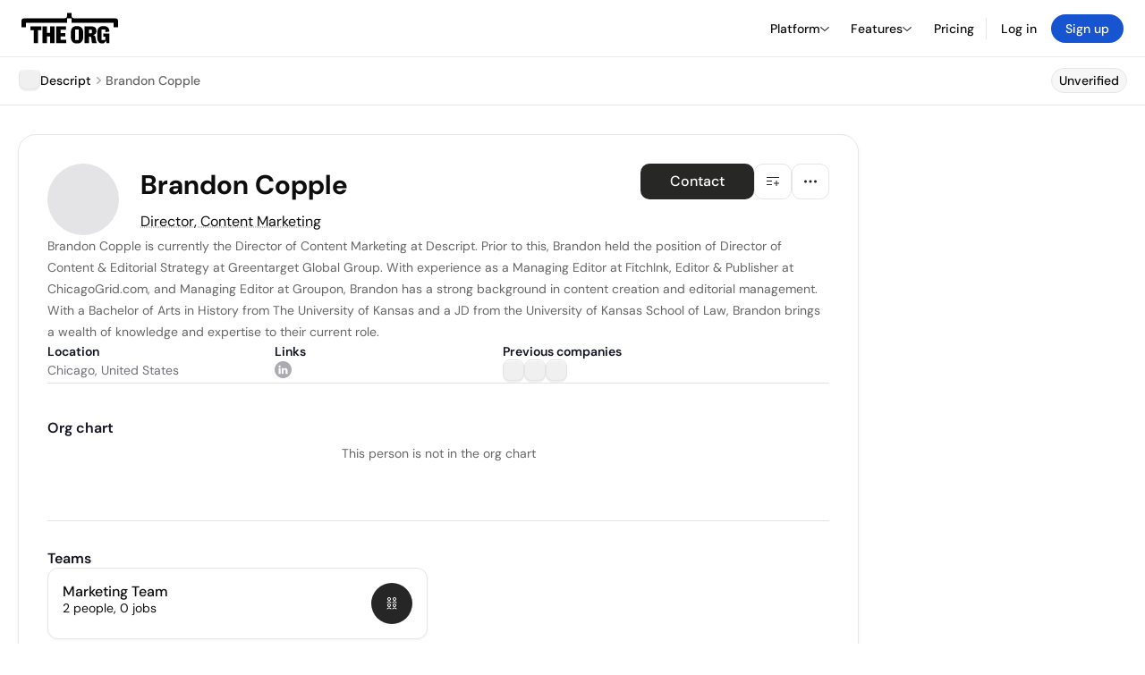

--- FILE ---
content_type: text/html; charset=utf-8
request_url: https://www.google.com/recaptcha/api2/anchor?ar=1&k=6Lfq-mwrAAAAAEGI4FtOZhxV07kiRdBpHTVN5PLD&co=aHR0cHM6Ly90aGVvcmcuY29tOjQ0Mw..&hl=en&type=image&v=PoyoqOPhxBO7pBk68S4YbpHZ&theme=light&size=invisible&badge=bottomright&anchor-ms=20000&execute-ms=30000&cb=2bn1bb99etvn
body_size: 49257
content:
<!DOCTYPE HTML><html dir="ltr" lang="en"><head><meta http-equiv="Content-Type" content="text/html; charset=UTF-8">
<meta http-equiv="X-UA-Compatible" content="IE=edge">
<title>reCAPTCHA</title>
<style type="text/css">
/* cyrillic-ext */
@font-face {
  font-family: 'Roboto';
  font-style: normal;
  font-weight: 400;
  font-stretch: 100%;
  src: url(//fonts.gstatic.com/s/roboto/v48/KFO7CnqEu92Fr1ME7kSn66aGLdTylUAMa3GUBHMdazTgWw.woff2) format('woff2');
  unicode-range: U+0460-052F, U+1C80-1C8A, U+20B4, U+2DE0-2DFF, U+A640-A69F, U+FE2E-FE2F;
}
/* cyrillic */
@font-face {
  font-family: 'Roboto';
  font-style: normal;
  font-weight: 400;
  font-stretch: 100%;
  src: url(//fonts.gstatic.com/s/roboto/v48/KFO7CnqEu92Fr1ME7kSn66aGLdTylUAMa3iUBHMdazTgWw.woff2) format('woff2');
  unicode-range: U+0301, U+0400-045F, U+0490-0491, U+04B0-04B1, U+2116;
}
/* greek-ext */
@font-face {
  font-family: 'Roboto';
  font-style: normal;
  font-weight: 400;
  font-stretch: 100%;
  src: url(//fonts.gstatic.com/s/roboto/v48/KFO7CnqEu92Fr1ME7kSn66aGLdTylUAMa3CUBHMdazTgWw.woff2) format('woff2');
  unicode-range: U+1F00-1FFF;
}
/* greek */
@font-face {
  font-family: 'Roboto';
  font-style: normal;
  font-weight: 400;
  font-stretch: 100%;
  src: url(//fonts.gstatic.com/s/roboto/v48/KFO7CnqEu92Fr1ME7kSn66aGLdTylUAMa3-UBHMdazTgWw.woff2) format('woff2');
  unicode-range: U+0370-0377, U+037A-037F, U+0384-038A, U+038C, U+038E-03A1, U+03A3-03FF;
}
/* math */
@font-face {
  font-family: 'Roboto';
  font-style: normal;
  font-weight: 400;
  font-stretch: 100%;
  src: url(//fonts.gstatic.com/s/roboto/v48/KFO7CnqEu92Fr1ME7kSn66aGLdTylUAMawCUBHMdazTgWw.woff2) format('woff2');
  unicode-range: U+0302-0303, U+0305, U+0307-0308, U+0310, U+0312, U+0315, U+031A, U+0326-0327, U+032C, U+032F-0330, U+0332-0333, U+0338, U+033A, U+0346, U+034D, U+0391-03A1, U+03A3-03A9, U+03B1-03C9, U+03D1, U+03D5-03D6, U+03F0-03F1, U+03F4-03F5, U+2016-2017, U+2034-2038, U+203C, U+2040, U+2043, U+2047, U+2050, U+2057, U+205F, U+2070-2071, U+2074-208E, U+2090-209C, U+20D0-20DC, U+20E1, U+20E5-20EF, U+2100-2112, U+2114-2115, U+2117-2121, U+2123-214F, U+2190, U+2192, U+2194-21AE, U+21B0-21E5, U+21F1-21F2, U+21F4-2211, U+2213-2214, U+2216-22FF, U+2308-230B, U+2310, U+2319, U+231C-2321, U+2336-237A, U+237C, U+2395, U+239B-23B7, U+23D0, U+23DC-23E1, U+2474-2475, U+25AF, U+25B3, U+25B7, U+25BD, U+25C1, U+25CA, U+25CC, U+25FB, U+266D-266F, U+27C0-27FF, U+2900-2AFF, U+2B0E-2B11, U+2B30-2B4C, U+2BFE, U+3030, U+FF5B, U+FF5D, U+1D400-1D7FF, U+1EE00-1EEFF;
}
/* symbols */
@font-face {
  font-family: 'Roboto';
  font-style: normal;
  font-weight: 400;
  font-stretch: 100%;
  src: url(//fonts.gstatic.com/s/roboto/v48/KFO7CnqEu92Fr1ME7kSn66aGLdTylUAMaxKUBHMdazTgWw.woff2) format('woff2');
  unicode-range: U+0001-000C, U+000E-001F, U+007F-009F, U+20DD-20E0, U+20E2-20E4, U+2150-218F, U+2190, U+2192, U+2194-2199, U+21AF, U+21E6-21F0, U+21F3, U+2218-2219, U+2299, U+22C4-22C6, U+2300-243F, U+2440-244A, U+2460-24FF, U+25A0-27BF, U+2800-28FF, U+2921-2922, U+2981, U+29BF, U+29EB, U+2B00-2BFF, U+4DC0-4DFF, U+FFF9-FFFB, U+10140-1018E, U+10190-1019C, U+101A0, U+101D0-101FD, U+102E0-102FB, U+10E60-10E7E, U+1D2C0-1D2D3, U+1D2E0-1D37F, U+1F000-1F0FF, U+1F100-1F1AD, U+1F1E6-1F1FF, U+1F30D-1F30F, U+1F315, U+1F31C, U+1F31E, U+1F320-1F32C, U+1F336, U+1F378, U+1F37D, U+1F382, U+1F393-1F39F, U+1F3A7-1F3A8, U+1F3AC-1F3AF, U+1F3C2, U+1F3C4-1F3C6, U+1F3CA-1F3CE, U+1F3D4-1F3E0, U+1F3ED, U+1F3F1-1F3F3, U+1F3F5-1F3F7, U+1F408, U+1F415, U+1F41F, U+1F426, U+1F43F, U+1F441-1F442, U+1F444, U+1F446-1F449, U+1F44C-1F44E, U+1F453, U+1F46A, U+1F47D, U+1F4A3, U+1F4B0, U+1F4B3, U+1F4B9, U+1F4BB, U+1F4BF, U+1F4C8-1F4CB, U+1F4D6, U+1F4DA, U+1F4DF, U+1F4E3-1F4E6, U+1F4EA-1F4ED, U+1F4F7, U+1F4F9-1F4FB, U+1F4FD-1F4FE, U+1F503, U+1F507-1F50B, U+1F50D, U+1F512-1F513, U+1F53E-1F54A, U+1F54F-1F5FA, U+1F610, U+1F650-1F67F, U+1F687, U+1F68D, U+1F691, U+1F694, U+1F698, U+1F6AD, U+1F6B2, U+1F6B9-1F6BA, U+1F6BC, U+1F6C6-1F6CF, U+1F6D3-1F6D7, U+1F6E0-1F6EA, U+1F6F0-1F6F3, U+1F6F7-1F6FC, U+1F700-1F7FF, U+1F800-1F80B, U+1F810-1F847, U+1F850-1F859, U+1F860-1F887, U+1F890-1F8AD, U+1F8B0-1F8BB, U+1F8C0-1F8C1, U+1F900-1F90B, U+1F93B, U+1F946, U+1F984, U+1F996, U+1F9E9, U+1FA00-1FA6F, U+1FA70-1FA7C, U+1FA80-1FA89, U+1FA8F-1FAC6, U+1FACE-1FADC, U+1FADF-1FAE9, U+1FAF0-1FAF8, U+1FB00-1FBFF;
}
/* vietnamese */
@font-face {
  font-family: 'Roboto';
  font-style: normal;
  font-weight: 400;
  font-stretch: 100%;
  src: url(//fonts.gstatic.com/s/roboto/v48/KFO7CnqEu92Fr1ME7kSn66aGLdTylUAMa3OUBHMdazTgWw.woff2) format('woff2');
  unicode-range: U+0102-0103, U+0110-0111, U+0128-0129, U+0168-0169, U+01A0-01A1, U+01AF-01B0, U+0300-0301, U+0303-0304, U+0308-0309, U+0323, U+0329, U+1EA0-1EF9, U+20AB;
}
/* latin-ext */
@font-face {
  font-family: 'Roboto';
  font-style: normal;
  font-weight: 400;
  font-stretch: 100%;
  src: url(//fonts.gstatic.com/s/roboto/v48/KFO7CnqEu92Fr1ME7kSn66aGLdTylUAMa3KUBHMdazTgWw.woff2) format('woff2');
  unicode-range: U+0100-02BA, U+02BD-02C5, U+02C7-02CC, U+02CE-02D7, U+02DD-02FF, U+0304, U+0308, U+0329, U+1D00-1DBF, U+1E00-1E9F, U+1EF2-1EFF, U+2020, U+20A0-20AB, U+20AD-20C0, U+2113, U+2C60-2C7F, U+A720-A7FF;
}
/* latin */
@font-face {
  font-family: 'Roboto';
  font-style: normal;
  font-weight: 400;
  font-stretch: 100%;
  src: url(//fonts.gstatic.com/s/roboto/v48/KFO7CnqEu92Fr1ME7kSn66aGLdTylUAMa3yUBHMdazQ.woff2) format('woff2');
  unicode-range: U+0000-00FF, U+0131, U+0152-0153, U+02BB-02BC, U+02C6, U+02DA, U+02DC, U+0304, U+0308, U+0329, U+2000-206F, U+20AC, U+2122, U+2191, U+2193, U+2212, U+2215, U+FEFF, U+FFFD;
}
/* cyrillic-ext */
@font-face {
  font-family: 'Roboto';
  font-style: normal;
  font-weight: 500;
  font-stretch: 100%;
  src: url(//fonts.gstatic.com/s/roboto/v48/KFO7CnqEu92Fr1ME7kSn66aGLdTylUAMa3GUBHMdazTgWw.woff2) format('woff2');
  unicode-range: U+0460-052F, U+1C80-1C8A, U+20B4, U+2DE0-2DFF, U+A640-A69F, U+FE2E-FE2F;
}
/* cyrillic */
@font-face {
  font-family: 'Roboto';
  font-style: normal;
  font-weight: 500;
  font-stretch: 100%;
  src: url(//fonts.gstatic.com/s/roboto/v48/KFO7CnqEu92Fr1ME7kSn66aGLdTylUAMa3iUBHMdazTgWw.woff2) format('woff2');
  unicode-range: U+0301, U+0400-045F, U+0490-0491, U+04B0-04B1, U+2116;
}
/* greek-ext */
@font-face {
  font-family: 'Roboto';
  font-style: normal;
  font-weight: 500;
  font-stretch: 100%;
  src: url(//fonts.gstatic.com/s/roboto/v48/KFO7CnqEu92Fr1ME7kSn66aGLdTylUAMa3CUBHMdazTgWw.woff2) format('woff2');
  unicode-range: U+1F00-1FFF;
}
/* greek */
@font-face {
  font-family: 'Roboto';
  font-style: normal;
  font-weight: 500;
  font-stretch: 100%;
  src: url(//fonts.gstatic.com/s/roboto/v48/KFO7CnqEu92Fr1ME7kSn66aGLdTylUAMa3-UBHMdazTgWw.woff2) format('woff2');
  unicode-range: U+0370-0377, U+037A-037F, U+0384-038A, U+038C, U+038E-03A1, U+03A3-03FF;
}
/* math */
@font-face {
  font-family: 'Roboto';
  font-style: normal;
  font-weight: 500;
  font-stretch: 100%;
  src: url(//fonts.gstatic.com/s/roboto/v48/KFO7CnqEu92Fr1ME7kSn66aGLdTylUAMawCUBHMdazTgWw.woff2) format('woff2');
  unicode-range: U+0302-0303, U+0305, U+0307-0308, U+0310, U+0312, U+0315, U+031A, U+0326-0327, U+032C, U+032F-0330, U+0332-0333, U+0338, U+033A, U+0346, U+034D, U+0391-03A1, U+03A3-03A9, U+03B1-03C9, U+03D1, U+03D5-03D6, U+03F0-03F1, U+03F4-03F5, U+2016-2017, U+2034-2038, U+203C, U+2040, U+2043, U+2047, U+2050, U+2057, U+205F, U+2070-2071, U+2074-208E, U+2090-209C, U+20D0-20DC, U+20E1, U+20E5-20EF, U+2100-2112, U+2114-2115, U+2117-2121, U+2123-214F, U+2190, U+2192, U+2194-21AE, U+21B0-21E5, U+21F1-21F2, U+21F4-2211, U+2213-2214, U+2216-22FF, U+2308-230B, U+2310, U+2319, U+231C-2321, U+2336-237A, U+237C, U+2395, U+239B-23B7, U+23D0, U+23DC-23E1, U+2474-2475, U+25AF, U+25B3, U+25B7, U+25BD, U+25C1, U+25CA, U+25CC, U+25FB, U+266D-266F, U+27C0-27FF, U+2900-2AFF, U+2B0E-2B11, U+2B30-2B4C, U+2BFE, U+3030, U+FF5B, U+FF5D, U+1D400-1D7FF, U+1EE00-1EEFF;
}
/* symbols */
@font-face {
  font-family: 'Roboto';
  font-style: normal;
  font-weight: 500;
  font-stretch: 100%;
  src: url(//fonts.gstatic.com/s/roboto/v48/KFO7CnqEu92Fr1ME7kSn66aGLdTylUAMaxKUBHMdazTgWw.woff2) format('woff2');
  unicode-range: U+0001-000C, U+000E-001F, U+007F-009F, U+20DD-20E0, U+20E2-20E4, U+2150-218F, U+2190, U+2192, U+2194-2199, U+21AF, U+21E6-21F0, U+21F3, U+2218-2219, U+2299, U+22C4-22C6, U+2300-243F, U+2440-244A, U+2460-24FF, U+25A0-27BF, U+2800-28FF, U+2921-2922, U+2981, U+29BF, U+29EB, U+2B00-2BFF, U+4DC0-4DFF, U+FFF9-FFFB, U+10140-1018E, U+10190-1019C, U+101A0, U+101D0-101FD, U+102E0-102FB, U+10E60-10E7E, U+1D2C0-1D2D3, U+1D2E0-1D37F, U+1F000-1F0FF, U+1F100-1F1AD, U+1F1E6-1F1FF, U+1F30D-1F30F, U+1F315, U+1F31C, U+1F31E, U+1F320-1F32C, U+1F336, U+1F378, U+1F37D, U+1F382, U+1F393-1F39F, U+1F3A7-1F3A8, U+1F3AC-1F3AF, U+1F3C2, U+1F3C4-1F3C6, U+1F3CA-1F3CE, U+1F3D4-1F3E0, U+1F3ED, U+1F3F1-1F3F3, U+1F3F5-1F3F7, U+1F408, U+1F415, U+1F41F, U+1F426, U+1F43F, U+1F441-1F442, U+1F444, U+1F446-1F449, U+1F44C-1F44E, U+1F453, U+1F46A, U+1F47D, U+1F4A3, U+1F4B0, U+1F4B3, U+1F4B9, U+1F4BB, U+1F4BF, U+1F4C8-1F4CB, U+1F4D6, U+1F4DA, U+1F4DF, U+1F4E3-1F4E6, U+1F4EA-1F4ED, U+1F4F7, U+1F4F9-1F4FB, U+1F4FD-1F4FE, U+1F503, U+1F507-1F50B, U+1F50D, U+1F512-1F513, U+1F53E-1F54A, U+1F54F-1F5FA, U+1F610, U+1F650-1F67F, U+1F687, U+1F68D, U+1F691, U+1F694, U+1F698, U+1F6AD, U+1F6B2, U+1F6B9-1F6BA, U+1F6BC, U+1F6C6-1F6CF, U+1F6D3-1F6D7, U+1F6E0-1F6EA, U+1F6F0-1F6F3, U+1F6F7-1F6FC, U+1F700-1F7FF, U+1F800-1F80B, U+1F810-1F847, U+1F850-1F859, U+1F860-1F887, U+1F890-1F8AD, U+1F8B0-1F8BB, U+1F8C0-1F8C1, U+1F900-1F90B, U+1F93B, U+1F946, U+1F984, U+1F996, U+1F9E9, U+1FA00-1FA6F, U+1FA70-1FA7C, U+1FA80-1FA89, U+1FA8F-1FAC6, U+1FACE-1FADC, U+1FADF-1FAE9, U+1FAF0-1FAF8, U+1FB00-1FBFF;
}
/* vietnamese */
@font-face {
  font-family: 'Roboto';
  font-style: normal;
  font-weight: 500;
  font-stretch: 100%;
  src: url(//fonts.gstatic.com/s/roboto/v48/KFO7CnqEu92Fr1ME7kSn66aGLdTylUAMa3OUBHMdazTgWw.woff2) format('woff2');
  unicode-range: U+0102-0103, U+0110-0111, U+0128-0129, U+0168-0169, U+01A0-01A1, U+01AF-01B0, U+0300-0301, U+0303-0304, U+0308-0309, U+0323, U+0329, U+1EA0-1EF9, U+20AB;
}
/* latin-ext */
@font-face {
  font-family: 'Roboto';
  font-style: normal;
  font-weight: 500;
  font-stretch: 100%;
  src: url(//fonts.gstatic.com/s/roboto/v48/KFO7CnqEu92Fr1ME7kSn66aGLdTylUAMa3KUBHMdazTgWw.woff2) format('woff2');
  unicode-range: U+0100-02BA, U+02BD-02C5, U+02C7-02CC, U+02CE-02D7, U+02DD-02FF, U+0304, U+0308, U+0329, U+1D00-1DBF, U+1E00-1E9F, U+1EF2-1EFF, U+2020, U+20A0-20AB, U+20AD-20C0, U+2113, U+2C60-2C7F, U+A720-A7FF;
}
/* latin */
@font-face {
  font-family: 'Roboto';
  font-style: normal;
  font-weight: 500;
  font-stretch: 100%;
  src: url(//fonts.gstatic.com/s/roboto/v48/KFO7CnqEu92Fr1ME7kSn66aGLdTylUAMa3yUBHMdazQ.woff2) format('woff2');
  unicode-range: U+0000-00FF, U+0131, U+0152-0153, U+02BB-02BC, U+02C6, U+02DA, U+02DC, U+0304, U+0308, U+0329, U+2000-206F, U+20AC, U+2122, U+2191, U+2193, U+2212, U+2215, U+FEFF, U+FFFD;
}
/* cyrillic-ext */
@font-face {
  font-family: 'Roboto';
  font-style: normal;
  font-weight: 900;
  font-stretch: 100%;
  src: url(//fonts.gstatic.com/s/roboto/v48/KFO7CnqEu92Fr1ME7kSn66aGLdTylUAMa3GUBHMdazTgWw.woff2) format('woff2');
  unicode-range: U+0460-052F, U+1C80-1C8A, U+20B4, U+2DE0-2DFF, U+A640-A69F, U+FE2E-FE2F;
}
/* cyrillic */
@font-face {
  font-family: 'Roboto';
  font-style: normal;
  font-weight: 900;
  font-stretch: 100%;
  src: url(//fonts.gstatic.com/s/roboto/v48/KFO7CnqEu92Fr1ME7kSn66aGLdTylUAMa3iUBHMdazTgWw.woff2) format('woff2');
  unicode-range: U+0301, U+0400-045F, U+0490-0491, U+04B0-04B1, U+2116;
}
/* greek-ext */
@font-face {
  font-family: 'Roboto';
  font-style: normal;
  font-weight: 900;
  font-stretch: 100%;
  src: url(//fonts.gstatic.com/s/roboto/v48/KFO7CnqEu92Fr1ME7kSn66aGLdTylUAMa3CUBHMdazTgWw.woff2) format('woff2');
  unicode-range: U+1F00-1FFF;
}
/* greek */
@font-face {
  font-family: 'Roboto';
  font-style: normal;
  font-weight: 900;
  font-stretch: 100%;
  src: url(//fonts.gstatic.com/s/roboto/v48/KFO7CnqEu92Fr1ME7kSn66aGLdTylUAMa3-UBHMdazTgWw.woff2) format('woff2');
  unicode-range: U+0370-0377, U+037A-037F, U+0384-038A, U+038C, U+038E-03A1, U+03A3-03FF;
}
/* math */
@font-face {
  font-family: 'Roboto';
  font-style: normal;
  font-weight: 900;
  font-stretch: 100%;
  src: url(//fonts.gstatic.com/s/roboto/v48/KFO7CnqEu92Fr1ME7kSn66aGLdTylUAMawCUBHMdazTgWw.woff2) format('woff2');
  unicode-range: U+0302-0303, U+0305, U+0307-0308, U+0310, U+0312, U+0315, U+031A, U+0326-0327, U+032C, U+032F-0330, U+0332-0333, U+0338, U+033A, U+0346, U+034D, U+0391-03A1, U+03A3-03A9, U+03B1-03C9, U+03D1, U+03D5-03D6, U+03F0-03F1, U+03F4-03F5, U+2016-2017, U+2034-2038, U+203C, U+2040, U+2043, U+2047, U+2050, U+2057, U+205F, U+2070-2071, U+2074-208E, U+2090-209C, U+20D0-20DC, U+20E1, U+20E5-20EF, U+2100-2112, U+2114-2115, U+2117-2121, U+2123-214F, U+2190, U+2192, U+2194-21AE, U+21B0-21E5, U+21F1-21F2, U+21F4-2211, U+2213-2214, U+2216-22FF, U+2308-230B, U+2310, U+2319, U+231C-2321, U+2336-237A, U+237C, U+2395, U+239B-23B7, U+23D0, U+23DC-23E1, U+2474-2475, U+25AF, U+25B3, U+25B7, U+25BD, U+25C1, U+25CA, U+25CC, U+25FB, U+266D-266F, U+27C0-27FF, U+2900-2AFF, U+2B0E-2B11, U+2B30-2B4C, U+2BFE, U+3030, U+FF5B, U+FF5D, U+1D400-1D7FF, U+1EE00-1EEFF;
}
/* symbols */
@font-face {
  font-family: 'Roboto';
  font-style: normal;
  font-weight: 900;
  font-stretch: 100%;
  src: url(//fonts.gstatic.com/s/roboto/v48/KFO7CnqEu92Fr1ME7kSn66aGLdTylUAMaxKUBHMdazTgWw.woff2) format('woff2');
  unicode-range: U+0001-000C, U+000E-001F, U+007F-009F, U+20DD-20E0, U+20E2-20E4, U+2150-218F, U+2190, U+2192, U+2194-2199, U+21AF, U+21E6-21F0, U+21F3, U+2218-2219, U+2299, U+22C4-22C6, U+2300-243F, U+2440-244A, U+2460-24FF, U+25A0-27BF, U+2800-28FF, U+2921-2922, U+2981, U+29BF, U+29EB, U+2B00-2BFF, U+4DC0-4DFF, U+FFF9-FFFB, U+10140-1018E, U+10190-1019C, U+101A0, U+101D0-101FD, U+102E0-102FB, U+10E60-10E7E, U+1D2C0-1D2D3, U+1D2E0-1D37F, U+1F000-1F0FF, U+1F100-1F1AD, U+1F1E6-1F1FF, U+1F30D-1F30F, U+1F315, U+1F31C, U+1F31E, U+1F320-1F32C, U+1F336, U+1F378, U+1F37D, U+1F382, U+1F393-1F39F, U+1F3A7-1F3A8, U+1F3AC-1F3AF, U+1F3C2, U+1F3C4-1F3C6, U+1F3CA-1F3CE, U+1F3D4-1F3E0, U+1F3ED, U+1F3F1-1F3F3, U+1F3F5-1F3F7, U+1F408, U+1F415, U+1F41F, U+1F426, U+1F43F, U+1F441-1F442, U+1F444, U+1F446-1F449, U+1F44C-1F44E, U+1F453, U+1F46A, U+1F47D, U+1F4A3, U+1F4B0, U+1F4B3, U+1F4B9, U+1F4BB, U+1F4BF, U+1F4C8-1F4CB, U+1F4D6, U+1F4DA, U+1F4DF, U+1F4E3-1F4E6, U+1F4EA-1F4ED, U+1F4F7, U+1F4F9-1F4FB, U+1F4FD-1F4FE, U+1F503, U+1F507-1F50B, U+1F50D, U+1F512-1F513, U+1F53E-1F54A, U+1F54F-1F5FA, U+1F610, U+1F650-1F67F, U+1F687, U+1F68D, U+1F691, U+1F694, U+1F698, U+1F6AD, U+1F6B2, U+1F6B9-1F6BA, U+1F6BC, U+1F6C6-1F6CF, U+1F6D3-1F6D7, U+1F6E0-1F6EA, U+1F6F0-1F6F3, U+1F6F7-1F6FC, U+1F700-1F7FF, U+1F800-1F80B, U+1F810-1F847, U+1F850-1F859, U+1F860-1F887, U+1F890-1F8AD, U+1F8B0-1F8BB, U+1F8C0-1F8C1, U+1F900-1F90B, U+1F93B, U+1F946, U+1F984, U+1F996, U+1F9E9, U+1FA00-1FA6F, U+1FA70-1FA7C, U+1FA80-1FA89, U+1FA8F-1FAC6, U+1FACE-1FADC, U+1FADF-1FAE9, U+1FAF0-1FAF8, U+1FB00-1FBFF;
}
/* vietnamese */
@font-face {
  font-family: 'Roboto';
  font-style: normal;
  font-weight: 900;
  font-stretch: 100%;
  src: url(//fonts.gstatic.com/s/roboto/v48/KFO7CnqEu92Fr1ME7kSn66aGLdTylUAMa3OUBHMdazTgWw.woff2) format('woff2');
  unicode-range: U+0102-0103, U+0110-0111, U+0128-0129, U+0168-0169, U+01A0-01A1, U+01AF-01B0, U+0300-0301, U+0303-0304, U+0308-0309, U+0323, U+0329, U+1EA0-1EF9, U+20AB;
}
/* latin-ext */
@font-face {
  font-family: 'Roboto';
  font-style: normal;
  font-weight: 900;
  font-stretch: 100%;
  src: url(//fonts.gstatic.com/s/roboto/v48/KFO7CnqEu92Fr1ME7kSn66aGLdTylUAMa3KUBHMdazTgWw.woff2) format('woff2');
  unicode-range: U+0100-02BA, U+02BD-02C5, U+02C7-02CC, U+02CE-02D7, U+02DD-02FF, U+0304, U+0308, U+0329, U+1D00-1DBF, U+1E00-1E9F, U+1EF2-1EFF, U+2020, U+20A0-20AB, U+20AD-20C0, U+2113, U+2C60-2C7F, U+A720-A7FF;
}
/* latin */
@font-face {
  font-family: 'Roboto';
  font-style: normal;
  font-weight: 900;
  font-stretch: 100%;
  src: url(//fonts.gstatic.com/s/roboto/v48/KFO7CnqEu92Fr1ME7kSn66aGLdTylUAMa3yUBHMdazQ.woff2) format('woff2');
  unicode-range: U+0000-00FF, U+0131, U+0152-0153, U+02BB-02BC, U+02C6, U+02DA, U+02DC, U+0304, U+0308, U+0329, U+2000-206F, U+20AC, U+2122, U+2191, U+2193, U+2212, U+2215, U+FEFF, U+FFFD;
}

</style>
<link rel="stylesheet" type="text/css" href="https://www.gstatic.com/recaptcha/releases/PoyoqOPhxBO7pBk68S4YbpHZ/styles__ltr.css">
<script nonce="bs11l3umHxjfIwNCRLgJLQ" type="text/javascript">window['__recaptcha_api'] = 'https://www.google.com/recaptcha/api2/';</script>
<script type="text/javascript" src="https://www.gstatic.com/recaptcha/releases/PoyoqOPhxBO7pBk68S4YbpHZ/recaptcha__en.js" nonce="bs11l3umHxjfIwNCRLgJLQ">
      
    </script></head>
<body><div id="rc-anchor-alert" class="rc-anchor-alert"></div>
<input type="hidden" id="recaptcha-token" value="[base64]">
<script type="text/javascript" nonce="bs11l3umHxjfIwNCRLgJLQ">
      recaptcha.anchor.Main.init("[\x22ainput\x22,[\x22bgdata\x22,\x22\x22,\[base64]/[base64]/MjU1Ong/[base64]/[base64]/[base64]/[base64]/[base64]/[base64]/[base64]/[base64]/[base64]/[base64]/[base64]/[base64]/[base64]/[base64]/[base64]\\u003d\x22,\[base64]\x22,\x22bVtVw74Rwow6wr7Dl8KOw7fDlXJGw7EKw7fDrB07QcOVwpx/eMKPIkbCngrDsEozUMKfTXPCmxJkJ8KdOsKNw7vCqwTDqEMHwqEEwrd7w7Nkw6HDnMO1w6/DosKVfBfDlAo2U0FBFxInwoBfwokNwr1Gw5tEPh7CtjnCn8K0wosSw5liw4fCo1QAw4bClRnDm8Kaw6TChErDqSLCksOdFQF9M8OHw595wqjCtcOHwrstwrZfw6ExSMOUwqXDq8KAMnrCkMOnwpU1w5rDmRM8w6rDn8K1GEQzfAPCsDNqSsOFW1nDvMKQwqzCoS/Cm8OYw4LCvcKowpItbsKUZ8K7EcOZwqrDnkJ2wpRVwqXCt2kHOMKaZ8K4fCjCsFcJJsKVwp/DhsOrHh4WPU3Con/CvnbCtE4kO8OBfMOlV0vCqGTDqSrDt2HDmMOPZcOCwqLCsMOtwrV4BzzDj8OSNMOPwpHCs8KBOMK/RQ59eEDDlsOzD8O/CWwyw7xMw4vDtToOw5vDlsK+wpYEw5ogbFQpDj9wwpphwqTClWU7e8KJw6rCrSYZPArDiwZPAMKofcOJfwvDscOGwpA0K8KVLg1dw7Ezw6/DjcOKBRvDu1fDjcKHIXgAw53CpcKfw5vCosOawqXCv1s8wq/CiyDCgcOXFFtJXSk1wrbCicOkw7XClcKCw4EEWx5zbm8WwpPCn1vDtlrCm8O+w4vDlsKJdWjDklPCssOUw4rDhsKkwoEqLxXClhopGiDCv8ORMnvCk17Cq8OBwr3CtXMjeTlCw77DoUvCiAhHF39mw5TDuC1/[base64]/CgMOWSQgoZcOudxE8w51+w4RpSTYNXsOGUxNMYsKTNxjDgG7Cg8KYw453w73ClcKVw4PCmsK3Qm4jwplsd8KnMS3DhsKLwrBwYwtDwr3CpjPDkwIUIcOKwrNPwq1rQMK/TMOEwrHDh0cOTTlebFbDh1DClkzCgcONwrvDucKKFcK+K01EwrvDhjomO8K8w7bChkYQNUvCmyRswq1IMsKrCj/DpcOoA8KcaSV0XDcGMsOKGTPCncOUw7k/H1wowoDCqn9EwqbDpMOvTiUaZRxOw4NcwrjCicONw7XCihLDu8OKUMK/wr7CvRjDvk/[base64]/XMOBw4YYwolrKMO1wpVYB8KCw5J+w6ddccKfbsOMOsOCOEpWwp3CiFTDqMKCwofDhMKICsKGUnckNGUAWGx5wpUzNVPDrcOwwr4jLys0w7AmOEXCs8Oiw77CkEPDscONT8OcCcKdwqcyR8OnWyU3cn0Pbh3Dp1vDusKedMK7w4PCncKmTDfCgcKgRynDu8KSLTk/AsKxPcOkwqPDoBzDtsKww6PDocOnwpXDqElwKwsrwog7Y2/DosKdw5UVw4okw5M4wpTDo8K8CQAjw7pRw5vCqnrDj8OaMMO1P8OHwqHDncKPUF4kw5MaRGwGI8Kxw5/CtSrCjsKVwqc8VsO2EDtkwovDsHzCtSDCimPCjcOiwoFCVcOgwoPCgsKxTMKXwqhJw7PDrTDDucO/VcKtwpU2wpNbVEMjwpPCicOYbXhBwqNHw67Cp3kbw4kUEhkew7w8w73DocOZJk4RYQ/DkcOpwrhuUMKGworDuMO+QcOhIMKTAcK2Oj/DncK0wpfDn8OqKA8SZmvCkVFAwqzDpS7Cv8ObbcKTDcOIDUF+GsOhwozDu8Oxw7JnLcO3YMOIWcORc8Kgwox2w78Tw7/CpBESwo7DoiNWw6zClmxJwq3CnDNaK10vYsK2w5dOF8KaecK0TcOQKcKjUSsZw5diDirDq8OfwoLDtz3Cn3IYw5RPE8OSBMKswobDnUFnccO/[base64]/CsMORw4lTw4vCgMKmw5wULDbDmE/Ckxx2wr8Tw6occCphw5tOVRvDsy0ww4jDrMKTfhZ3w4pOw5AqwpDDtiTDnwjCusOGw7DChcKhIxZYScOtwrLDowbDky4EBcOJGMOjw7UgAMO5wrfCu8K5wp7DksOPCDYDQjXDsHPClcO9wojCjSQ2w47Ct8OBHm3CjsK+c8ONEcO1wojDvCnCtgdjR3bCqExEwp/ChzdiesKtSsO4SnbDg2PCrmAYYMOkBMOuwr3CtWYhw7jCh8Khw7tTBhvDi0IqGnjDuBQgwoLDklPCrE/CliF0wqwKwqLDo3hQEhQoe8KpYXc1NMKrwrs3wrxiw5IzwoJYSzbDqUBtOcKeL8K8w6fCt8KVw7LCk0hhXcOKw5wAbsO9MEMTVl4Uwr0+wq0jwqnDkMKyZcOewoLDjMKhWw02eVzDnMOTw48xw6s5wpXDohXCvsKKwqNkwrPCmR3CqcKYThQDJHnDoMOdUilPw7jDog/Cu8ORw79rAHkhwqkZKMKiWcOCw5AJwppnCsKkw5HCp8O5GsKwwqRJFzjCq0xDBcKTZh/CunYuwp/Cimo/w4VdI8K1YETCuw7DpMOdflTCuk0qw60OV8KmJcKYXH8WRHPCqU/Ck8OKVD7ChlPDvVdaLsO2w4Edw4nCosKPTi45EmwIOsO7w57DqsKVwpXDq0s8w4luYXXCscOMDGXDq8OEwo0sBsOwwprCjTIgcMOvMkjDsWzCtcK3TTxmw616XknDtQwWwqfCrxzCq2xww7JSwq/[base64]/CgXrDusOoLXrCq8OfDR7DjMOOw7HCrmbCmsK/NCnDqcKeOsKRw5HCrRTDiR4Hwq8DI0LCl8ONFcKGV8OHRMOjfsKNwoYId2fCqEDDocK8GsKyw5TDlxTCiDQ4w4DCj8O8wrXCrcK9EnHCnsKuw4UzBQfCqcKwI2pGYV3Du8OAYDsTNcKXH8K4ccKpwr/CjMKQTMKyZcKLwpt5TwvCpcKmwqHCj8O3wowRw4TCoGpBBcOfYjzCuMK/[base64]/DicKJw7nCoylgw4/ChH1pUzDCoQHCow8pwoLCkMOQRcOcw6bDqsKBw79KfUDDlUXCn8KPwqPCuTUIwr4eR8Oew7jCpMKKw4/Cp8KhGMO1A8KUw53DpMOqw6rCmSLChUV6w7vCiBbCkHBiw5zCsj5/wpTDiWVVwofCjULDp2/Ci8K8LMO0CMKTL8Ktw4cZwrXDlEzCvsOYwqcrw4YGYw8lwplMMnhyw6E+wp9Jw7YDw4/CncO0XMOowqPDssK9BMOgC11YPcKlbzrDi27CrBfCksKVJMOFEcO7wps3w4XCqWjCisKowrjDg8ONT2hMwrcbwo/DscKQw78KA0Y8QcKpViDCiMOgXWHCo8K/FcKPCnPDlTkjesK5w4zCgjDDhcOmenc/[base64]/ClcOYw4jDocOCwppPeynDv8OsSMKQw6nCjgsQXsKsw4hXA37CuMO6wqDDug/Dl8KVGTbDuCfCr01JU8OVBh/CrMOFw4gSwoLDrBsgK0xsH8OJwrE7e8KJw506eFPDp8KtU27DqcOnw4xxw7/ChMK3w6h0TzFsw4/[base64]/[base64]/w5LDvcOmwrXCtsOyfBMZwrrDvcKPwqc0TEbDuMOpRUzDn8OQWE7DgcO/w7sLbMOzfMKKwo0Can/Dl8Kow4jDuDXCssK0w7/CjEvDmcK3wrQEVXtPDFMSwrrDucOHPDLCvi0MUMOUw51Pw5E8wqRXKmnCucOzQEbCqsOeasOew6vDvyhow4PCgyRjwrxMwrnDuSXDuMOfwoViH8OXwqnDn8OXwoDCjsKewoRbJkXDvyFzK8O+wq/[base64]/CjMKjwpfCrsOlE3XDphrDv8Kkwo/CsjRlwq/[base64]/CoVY8wqLCoMOQIl7DrQJTw6NtUDRBa0TCrsOFZg8dwpRxwrssMyZTehY/w5rDscObwqQrwoY/JDUmecKECE91G8KBwrbCo8KAdsOWUcO6w5LCusKBAcKaJcO9w6g3wpJjwovCpMKvw4wHwrxcwobDhcKTJcKufcK/[base64]/DkG7DgzLCrcOrbBB0bsKWwrYiLUrDv8KiwoEgB17Cr8Kza8OTDwEpTsK+cT0/E8KiaMKmAF4AMcKfw6LDtsKXIsKncy4Kw7nDhBk6w73ClmjDt8KCw5gqJV3Co8KhY8ObDsOGSMKAAzZtw7gqwo/[base64]/DsMOsacKbw7HDrcKgw5U6ecKywoETw6DDk28dwr1fw7Uewo9iXSnDt2Bmw71KM8OKdMOeIMKNw7BVTsKJZMKWwpnChsOXdsOew6DClTQfSAvCkCvDrRbChsK6wo90wrR1woQHQ8OqwrdEwoQQClDDlMKjwrXCocOlwojDjcOKwqvDhE/[base64]/DsMKCGxFtDXbDicK1w6s0wrB/[base64]/[base64]/CoQ1iGUnDoMO4w7IQwobDj8KZwrLDhgwcwpA+LnnDsXUGwoXDiy3DiFxTwqLDsVfDsgLCnMKzw44uL8O9N8KTw7DDqMKyYjsdw5TDs8KvMQkvZcOpShvDqBoow63DpGh+R8KewoIJDWnDsFREwo7DkMOhwplcwrZKwr/CoMKjwoJhVGnCkB09wpZuw6LDs8KKQMK2w6HDg8K1JgtXw6AoBsOkIj/Ds3RbWn/CjMKneG3DssKxw7zDqS18worCuMOnwpIFw47Cl8O5w5/Dq8KLPMKoIVMCZ8Kxwr01Ry/[base64]/CgcOwwrnDulJVGcOPSsKjw4fCgGfDlcO/[base64]/Cgx3CpQ/DisK+LHUVwrNmw53CuXvDsxkcw55TCAc6XcK2AMOpw4vDvcOoIHnDtsKwIMO/[base64]/VMO+w5jDusOZwpIkw5vCqmlwT8KWFcK/wqlJwrbDksOiwqTCocKaw4/CtsK/QEDCuCFiSsK3GlJ6QMKUEMOswr7DiMOHaQ7Cul7DrAXCvzVZw5ZPw6sDfsOQwr7DgD0ROlQ5w6ZzGwl5wrzCvkZRw5wvw7FdwphaXsOLJGJsw4jDtWTCq8OswpjCk8OdwrVjKQTCgmcBwrLCsMOPwqw/wpwxwrXDvUPDrVPCh8K+ecKSwrFXQlxqPcOFIcKWYgIzYmN0UsOgNsOddcO9w5pgCClswq3DucO4XcO4A8OgwrbCksK2w5jCjmfDm3dQbMO/[base64]/CtcO4X0Zvwr9cRyLDr3jDpg3DuHHCk3Rhw5Eqwoxxw4w5wrEow7jDtsKtfsOkWMKTwrfCjMOpwpVqZ8OEC1zDjcKnw5fDs8KnwrMWJ0bCn1zCuMODPyFFw6/Do8KLHTPCvVHDjg5nwpfClcOwZEtIdWduwp8nw7/DtyA6w4wFVMOUwpRlw4hVw5bDqhVqwrw9wp3DolgWOcK7Y8KCBW7DpmhFesO+wr11wrzDlS1dwrB/wrg6esKRw4pGwqfDssKBw6cWRk/Cp3nCpsOyLWjCocO9WHHCjMKDwrdcYzMrHxYWwqsjZcKTB0d3OE8zJsO4EMKzw6w/bx7DgHdGw64iwot/w7LCgnDCmsOdUUJhIcK6F3tAO0rDulZuK8ONw4oBYMO2S2LCiHUHdwHDq8Odw6/DgMKOw67DmGrDiMK8LW/CvsO9w5PDg8KVw5VHIFU4w5ddZcK5wrx6wq0WA8KEIh7Dv8Kxw7bDosO4wo3ClilHw44uEcOKw73DiQfDgMObNsOYw65tw4MJw4N8wpB9bVXDjmovw4UxTcONw58vJMKSP8OgKCgYw5bDrgnCjQ/CoHDDl0TCpyjDhBoAAyLCjH/Dvk9bYsOdwqgowqhYwqgxw5pOw7JvQMOVJHjDvEJ4TcK5w4krYAJLwr9fOMKDw7xQw6bDrcOIwp5AKsOrwq8fFcKCwoPDj8KOw6bCtBZswp/CpBQXBMKJBsKEa8KBw4Flwpwgw79/ZkXCh8OqFjfCo8KZNF5mw67ClG05Ui3CisO8w70AwrgHFRVJWcOhwprDs2/Dr8OsaMK9WMK7I8OXPGvChMOIw53DrWgHw4fDoMODwrTDiShRwprCj8KnwpxswpJgw7/Dk0oZKWjCpsOISsO6w5BYw7nDrj7CtRU4w5Zqw6bChjrDmCRlJMOKOHLDpMK+ACvDuyoaA8KJwpHDqcKQXcKwMFVswr1jecO0w5PCg8K1w7jCg8KfXzUVwo/[base64]/w4XDjCx7XcOhJMKTw61FT8OPFldEwpcIPsOdwotvw7ZCwqjCsGhiw7vCgMKowo3Cl8O0LRwdL8OxXRzDs27Dmx8ewrnCvcKwwq/[base64]/w5fDvknCvMK/UT0kwpvDhwrCvzzCqivDkMKbwrF2wrrDgMOQw75RWhAXDMOyTlU6wrHCqgFXcBtkGsKwV8OpwqLDhSw2w4DDkDlMw5/DtcOFwq1gwqzCkErCi2PCtsKof8OUK8OSwqo+wrJswrDCrcO4fQJ1XBXCsMKvw5N3w6jCqhkTw798McKDw6HDscKJGcKbwqfDg8K4w64Nw5ZuZVJiwo84KAHCj2LDsMO8F3HCt0nDtj99JMOuw7LDn0QSwqnCsMKSJ11Xw5rDqcKEU8KSNjPDsyPCjyggwqJ/[base64]/w4wvwpTCrMOKw5YjecKsKX3DhMKRw7AzwqLDhFzCn8O7w6F6LDZLw43DhsOqw45LECtfw7fCj1zDo8OYXMK/w4nCr3Vuwo84w54ewpzCs8K/w5l5U1PDrBTDjgTCh8KsS8KAwokyw7jDvMOZBg3CsyfCqXfCjHrCksO0RsOHWsK3dhXDjMK6w4nCm8OxesKpw6fDmcOsTcKPMsKeJMORwoFNWcOzQsOnw6/CiMKmwrs2wqNewq8WwoFGw5nDosK8w7vClMK8eyUVGg16bk9swqAGw7/DrMOiw7vCnUnCtsOzbDEewpFKDk8Ow61rZVbDkAjCqRESwpNxw7UJwrtNw4Ubw77DkiZ/bcOZw7fDqj1Dw7fClE3DvcKvfcK3w6/DoMOOwo7Ci8OVw4fDgDrCrAZ1w5zCkW5mM8Oiwpw/wqLCoVXCncK6asOTwqDDgMKlf8Kpw4xNBDfDlMOdFlBpP1Z8Ekp3bn/Dk8OEUFAHw7piwqgAOAVHwrvDusOba2VuYsKhLGh6cQQlfMOeeMO6TMKqW8K/wp0rw6JIwpMxwrg7w79UbE8RA3glwpo2fETDk8OAw4BKwr7CiC7DmALDmcO9w4vCjADCksOkOsKhw7EqwqHCpXMmFVUxIMKzFQAfTMOcLcKTXC/DlD7DusKpHDBCwpsRw7FGwqvDhcORTV8VX8Kvw7DCmijDo3bCvMKlwqfCthp4bTENwp94wrnCvl/Do1PCrg5owp3Cq1HDlgzCoAzDucOJw5Ulw618VHLDpMKLwqIZwqwDOsKrw7jDq8Kww6vCsgZsw4TCj8O/fsKBwqzDicKBwqtHwovCpsOvw65DwqXDrcOKw5h8w5nChG8TwqTCtMORw6phw5cIw7sAJsK3exPDtUbDo8K2wp4gwozDrsKqYEPCoMOjwrTCk0s7BcKvw7xIwpvDrMKNTMK3Ex/CmjfCnxrDjUM2AcKsVRvCnMOrwq12wp4+RMKMwrHCgx3CqsOvNmvCnHwgLsKac8KCFjPCgBHCnlXDqmAzW8K5wr/DiTxiHkhUVAJCZ250w6h8G0jDv3TDr8Ktw6vCqT8uaQ3DiyEOGEPCi8OJw6AHcMKvWCcPw6NTLX57w4XCicKaw7rCi146wpJTASYiwppmwp3CgT1Kwo10HMK+wo/CmMOww6Ylw5VyIMOJwoLCpsK+NcOTwqvDkUbClSHCr8OGwrHDhy8UGw1aw4XDsiHDsMKWIxDCqQBnw6TDokLCgGsVw4Z1woXDnMOiwr5Mwo3CsinDlsO4wr8SCRV1wpkfL8K2w6rCsTjDmQ/[base64]/DrTIxwonDul3Ct0EvdMK5w7nDm8Omw5XCoxptIsOZETcew51pw7TDlgbChcKuw4AVwoXDiMOsJsOkFsK9UcKlRsO0wopUeMODJEgwZsOGw43Ci8OVwoDCi8K9w7bChcOYHGdmG0/[base64]/DtsOALMO2woMpTsKiUMKawpnCnkw/JxjCr1TDu0HDq8KTw7zDrMOGwp1bw6YUQzfDkhfClHjDgzbDrcODwoZqNMOrwp5FbMKBKsKxC8Oew5HCj8Ogw4BSwqpOw5nDnC4+w4o9wr7DoCNlS8O+ZMOew7XDosOFRywqwqnDngFGdwtHOhXDssKTfMO0ZzISB8OuDcK/wr3ClsODw6bDrcOsbUHClMKXb8ORw7nCg8OrQVfCrU0Rw5XDiMKSZiTCgsK1wqnDlGnCn8K+dcO4dsOPVcKAwpDCo8OsecOBwrBBwo1OB8O+wrwcwooWYHRrwrhkw4PDtcOmwqppwqTCg8ONwqlxwoLDoT/DpsKPwpfCqUxPYMKCw5bDhVoCw6ggd8ORw5MIG8KjMy4qw4c2YcKqTQ4Wwqcyw7p+w7BEUwIFCxfDqcOKAzPCiwgqw5HDhcKIw5zDg23DsnvCpcK6w5k4w63Cn3B2LMOGw7QHwofChk/DtRbDhsKxw6zClyPDjsOCwpLDom7DgcOWwp/CicOawqHDtQAkTsOwwpkdw5HCisKfai/CisKQC3LDjlzDhjh8w6nDnDTDiC3DgsK2DhrCuMODw59rWMKVOQ09HVvDsRUUwptBEAHDuR/DlsOKw6J0wpRQw6M6BsOBwpM6KcKJwqF9RwISwqfDo8O3BMOsdxs9wo1wZcK4wrUoYApzw7nDv8O8w4Q6YmnCmcODBsOfwofDh8Kiw7vDnCfClcKwAT7Dik/[base64]/DucKtBR8awpZmwoTDpsOOSQ9aKsKoPU59wocQwrLDqG4rAsKSw5YXO3djLV95Fk84w6o5RcO/[base64]/DtMO/w5zClVpLw7pCw5rDucOBXsKUwqXCjxM9wpF+cX3DpwXDoCwpw74OLDDDiwJFwrBFw5NWGsKORkhMwr4PdsKramInwqtZwq/CgxEcwqVRwqFLw7nDum5hVTJCA8KGcsKXDcKRdU4NfcO9w7HCksOHw5JjMMKEPMOOw5XCtsOid8Obw5nDvyJ9GcKyCkgmUcO0wpFaZC/[base64]/w5TCsQ3CmR/DtcOke2gXHcORQsOGwqpBccOyw4fCgnfDjhPCqi7CnklQwoZyY11tw6nCl8Kwaj/DusOtw6jCj3VywpZ6w6jDhQjDvMOQC8Kaw7HDksKAw5jCmWDDnsOpwqReGVfCj8OcwrbDvgl7wohjJhvDogdiecONw4zDrVZdw6dtGlDDv8KoRWN/[base64]/DrUDCmMKzwpLCgMOEcGk6wpLDjMKiwodIw5kww7nDjzLCk8KKw7FKw6NIw65swqRQP8KQF1fDiMOdwqzDucOdH8KCw6TCv3wCb8O+bH/DuXlQWcKYPcO9w5NyZV9/[base64]/CpsO/fQvCgsKJPVIGwqbCtcK/wqlDecKiw4cDw6spwqIwCQZsM8KswqlfwoXCuEXDv8KyLVPCvyvDsMOAwq11TxViIVTDoMO7O8OpPsK4DsOBwocbwqfCtMKzNMO+w4EbGsOtCy3DkRtPw7/DrsOHwoNQw57DpcKFw6QKWcKGOsKJSMKfXcOWKxbDjwwaw7Zmwp7Dqi8iwr/[base64]/Cu8OGXcKvNkJPw5jDuMO2XcOtwpoxOMKsIm/ChsOtw77CkmvClTJDw4fCo8OUw7cCSxdrL8Kyeg3CtDHCi0M7wqnCicO3w4/DtgbDpiVQJwZQY8K1wrYHBsOswr5ZwrJ7asKJw47CkMKsw5IXw4/[base64]/CqsKfw6/ChMK6w4VfFTHCj8K4wo7Dvxd3IMORwp7CvxIDwrVQKQk3wrYkJXDDl34zwqstLFBfwqLCm0IAwq1ED8OuZhrDu03DgcOTw6PDjsKOdcK0wo45wr/CpMK1w6l5K8KtwrnCoMKPB8KSRBnDtsOmMhvDvRNibMKUwpXCpsKfFMKXccOBwpjCqUfCvCTDpCHDugbCncOqbywow6oxw43DssKxeGrCvybDji0iw6PDqcKWFMKzw4ASwqJcw5HCvsOKV8KzDmDCi8OHw5vDtx/[base64]/CiUzCjwbDrcKYwo/[base64]/[base64]/asODSVw6CsKoPMKkw64nw5zCgSBXOj/DrT5oCsKIPyB5CiYdMnIuBA3DpWnDj2XDmhwew6YLw6lVSsKqCWQsBsK0w7rCocOAw4rClVhOw7IXaMK0esOYEXLDmV4Ew7ELcmvDuBvCrsO3w73CnEx0TjzCgGxDe8KMw6pZLCJQVnhrZWJJEEHCvnHCuMKjCzPDrhPDqxvDqSrDuB/DpRjDsDLCmcOATsKfXWbDr8OAB2UvBgZ+ciHDikU7EQZoaMKDwojDgMOOY8OVR8OPNMKBdjcUZH57w5PCgMOLPkVHw53DvFrCgsOZw5PDqnDCtXwcwpZtwq8+JcKBwpzDnDILw5DDgiDCtsKdLcOiw5YMFMKPeANPLMKmw45MwrTDrxHDtcOSw4HClcOEwrFCw53Dg0/DvMK5asKgw5rCiMKLwpzDqE7CimVLSxDCuRsgw4gGw5/CpG7DicKnworCvyA/C8KSw4/DjMKqDsKnwrwZw5fDrMOWw4HDk8KewoPDtcOYKDkjXRsJw74ydcOaL8ONfhptAzlsw7rDs8OowpVFw6/DqAEFwrwiwoPCrXDCrR9+w5LDjx7CgsO/[base64]/w7RNPArDkcKhwqgEwpjDiELDkmBfLkdeLcO1RwAew65DF8OUw4x+wr9YTVEPw6YIwoDDpcO/M8OXw4TCnTPDhGcEXmfDgcKFBgx/w7/CnT7CtMKPwpATaW/DgMOUHGXCtsO3MmgvVcKVV8Omw6Jma0jDpsOWw7LDpzTCgMONZMKaRMKCe8OiUhI+LsKrwozDslkDw5oYInzDrRbDvRLCtcOsKSQjw4LCj8Oswq/CpMOqwpFhwq0pw6lcw75JwoYywoTDj8Kpw7ZhwoRPQXLCj8O3wrJDwp1Ew7pGD8OPMMK8w4DCusKWw6seCnjDqcOWw7HCpmbCkcKpw6HCksOVwrN6XcOSacKnbcK9fsK9wqt3TMKCaCN0w4bDmDEdw5pCw5vDtxDDjMKPc8O/AR/[base64]/[base64]/w7ANw6rDjcOjIcOuXEMaw73ChU9Vw5XDjsORwoPCpl8LbVPCj8KtwpZnBmkMEcOXCCdPw6dwwp4BdUnDusORKMOVwoZfw450wrgfw5dmwp4HwrPColvCvGgmAsOsDgNnf8O/dsOoKSLDkhUfPUVjFzw7McOhwptFw4EkwqDCgcOaIcKJe8O6w4jCg8KaakLDtMOcw63Dllt5wqJsw6fDqMKbNsK3U8OCPSdMwpNCbcOpDlURwp/DjTzDkQVhwpZvaifDosKZPTZuAx7DhMOwwrINCsKiw7DCrsOEw4TDvD0EaW3Ci8KqwqfDnlgpwpbDoMOtwoMMwqXDqsK0wo7CrcKyeC8wwr3DhVTDuVUMwq/CrMKxwrMbCsKxw5hUGMKgwqM0McKEw6LCpMKsasOjBMKuw5DDnHnDocKZwqgmZ8OIL8OsV8Oqw4zCicOqP8O9axfDgDp4w75CwqLDh8OzJMK2HsOoZcOfEUBbXQ3CrkXCtsKXICMew4guw5nDq3x9MD/CsxpxWMOKL8O+w7XDksOOwpfCoQHCjnPCiWdww5vCjTbCrsOwwrPDvQTDqsOnwr1zw5FKw4k4w4IlMSXCkhnDlnglw6/Cni5HWMOnwrsjwotCCMKfw6nCs8OIJ8OswpPDuQ/DiAzCnTDDgMKMKjo7woZcQDgiwp/Dumg9JRjCg8KpOsKlGHfDhcO0SsO9UsKfUXHCoybChMOTbVRsTsO0dcKTwpXDiXvDm0k9wqzDhsOzLcOgw7XCr3bDjsOBw4/[base64]/CrMOZw4Jjw5oew7DDncKIw4A6SgzDgsKhwockwp1Zw77CssKFwpvDikRhThRww59KE3QfWhDDpcKow6lTS20VS0kiwobCpEDDtTzDoTHCvCfDvsK2RxYyw4vDvBp3w7HCiMKbAzTDhcOSccKxwo80Q8Kzw7BTNR/Dr1LDo1fDon9zwrBUw6gjcMKPw6kowpBFDBVzw4PCkx3Dh3Agw6RmWjbCrcKQaScxwr0xTcOLTcOuwqPDrMKuZgdAwocZwq8ECsOcw4AZfcK8woF/UcKSwrVla8ONwp4PXsK0WcORJsKPLcO/T8O1MQvCssKtw4lnwr/[base64]/ISvCjsOvw4PDnHTCgMOhwrzDkQ9aw6DCosOhIzNnwrguw4c/Hg3Dkg1UI8O5woNgw5XDn0xywqt5X8ONQsKNwpTClMK5wpzCm3I+wo55wrrCkMOYwrfDn0LDk8OfOMKrwprCoQxRKXRkGD/CicKtwrRkw4tDwqMVCMKYBMKGwr7DuU/CsyYUw7h3GDzDr8KGwpUfcH5pMMKTwo4YZcKHd056wqA8wqhXPgnCgsOnw5DCscOmFwJ/w73DjsKZwp3DoA7Dt0/DoXTCp8Oww49Dw6QLw6/DpDTChzIYwrkITjbDisKbPQTDpMKJCkDCgsO0WMODchrDq8Ozw6fCk3ARFcOWw7DCuTktw5F4wrbDrgphw6cXSTlTbMOnwpAAw5k6w6wuBlhOw7gvwplMemkxLcOIwrDDm39Yw5hBUDYdbG3CvcKIw4tMecO/I8Owa8OxAMK/[base64]/CnSRPwqwJC8OEwrTDqMK7d8OHw6vDjcKVw5pVAyDDq8KywonCvsOUYlXDrVp9wpDCvQwiw5DCqnbCuFd6dXd5UsO+FF9pUm7Di1jCncOAwrXCo8O8A2XChW/CnU43WQfDkcOUw41dwoxGw6tSwoZMQiDCkVDDisOWd8OpB8KCNg1jw4bDvW8nw4jDt1HCpMKZEsOuRSnDk8OUwo7DicOVwooqw4HClsKRwpLCuGhnwppdH0/Dp8KKw6fCoMKYdCkHDyEAwpcKXsKKw51gccKOwr/[base64]/wotBw4kTDcOxd0xxw4RWw4RbI8Ksw6bCklgMbcKtXyB6w4TDnMO+wodCw5YHw6cbwojDh8KZUsOWNsO1w79OwovCjCbCk8O+EWFDFMOvCcOgaV9JTk7CjMObb8O4w6ozZcKRwqt6w4VzwqJyQMKmwqXCuMO8wpUNOsK5bcOzcwzDiMKTwo/DkcK0wrnDv1BPOcOgwpnDqXBqw5XDucOoHMK+w5fCmsOTU3tHw4nChC4BwrrClcOuenYOaMO+SCXDmMOfwo/CjDdaKsOKUXbDoMKOXgk6HsOBRnVBw4bCvWIDw7pKLVXDv8K1wq7CucOpw7zDvsOvUMO0w4/CusK8d8OVw7PDh8KdwqHDo3JKOsOKwqjDkcOLw4sAKzghQMOew4DCkDBvw7NZw5zDrVJ1woHDh2HClMKHw4TDlsKFwrLDjcKCccOjc8KqeMOgw5dQwotIw45uw7/CucONw4oIUcKmXmPCvRzDjz7DpMKOw4TCvlnDr8OyczU0Jy/ChxPCkcOQAcKJGXXCjcKRC24BAMOIeXrCt8KwLMO1wrREfUASw7vDs8KFwrnDoQkSwoXDssKzF8KwOsO4eBLDuktLQD7ChEXCrh/Dhg88wql2AcKUwoJBNcOFMMKwCMK6w6dBPgXCpMK4wopmZ8O6w51Bw47CpA5wwoTDpRF2InZRBV/Ch8Kxw5ogwr/CrMOzwqF5w73DjxcrwoYxEcK7ccOXNsKEwq7CvsObDEXDkW8vwrAJwrkuw4kWw6dNFcOAworCkxQLTcOeKTvCrsKWFEfCqk5MURPDuxfDtxvDqcKGwqU/wo94DVTDlmQcw7nCpcKQw6o2VcOwaE3DnRPDhcOXw7kySsOTw5pUUMOPwpLCnMKlwr7Co8KZwoUPw7kSVcKMwqAfwpzDkwhGT8KKw6bCvyElwofCn8ODRSwfw4UnwpvCo8K/[base64]/[base64]/[base64]/DksOQw5IKGHMWwp51YMK2EmnDhMK0wqUQw73DosOHFMKiLcOJU8OwOsKdw7DDn8OqwqTDjgfDu8ORacOrwp4jDFPDpADCqcOSw5nCoMKhw7LChHzDncOSwokwUMKTTMKMT1YKw7cYw7RfYnQdBsOQGxfCpCnDqMOVEw7Dix/DiGJAMcOxwrbDgcO7w4ZOw64/w6VwQ8OAWsKZDcKOwqoydsK/wpURdSnChMK5ZsK7wpvCn8OeGMKdJC/[base64]/DtMKqw7UuwqpWwq/Cghp2NMOtezhuw4vDrFvDo8Otw459wrjCusKwD09CRMOvwoLDocKXNsObw7o7w5Uow4JbH8ODw4fCu8O8w4fCtsO/wqElLMOuNmjChzJhwr8gw5dRC8KaGR9eH07CkMKNSg1zRjxmw6omw5/[base64]/Cj2vCncO6Ii3DtwjCqXcOYkPDlhZBC8K4asO0NEPCjQjDuMO5wqomwqQFNEfCsMK7w6BAGmLCpVHDhVJnZ8O5w7HDnTx5w5XCv8KUNEQ/w6jCmMObaQ7CqTcAwpxVdcKfYsK9w63DlVnDr8KAwo/[base64]/w7UTMsKywrtzwrnDtMKkGU8Xw6PDhcKYwpXCqsK9WMOWw6gcMXM7w609wp99IkFvw6QrIcKMw789DzvDiw5lbVLChcKBw67DqsOpw5tdEx3Cpi/[base64]/DjsOhwpjCsMODASXDqV7DjcOuwpkZSCfCpMOyw5LCocK/AcKAw7kbGnLCg1tBSzvDuMOAVTLDgVzDtCJ4wr9/dBHCt04Vw4TCqTo0wqbDg8OIw4LCswrDmMKAw4hCwoPDn8O6w5Ukw4NCwozDnC/Cl8OBJ24bTMKoCQcZBsO6wqTCj8O+w4/[base64]/DsnBVwrrCkSDDmsONfcK/wpbDl8K1dRvDs1zCq8KSJsK1wq/CjDolw4/Cm8OEw4tNLcKxQE/DpcKyQ2dVw7nDiQBgT8KXwoRcfsOpw754wrlKw44Ywrx6bMO+w4rCqsKpwpjDpMO6MFnDpkrDg2/CpE5UwqnCtzUEWsKEw4J8TsKkGXwRAydKL8O8wojDt8Olw5HCncKVecOBPXImAMKmY0QSwo7Di8Okw4PCkcKnwqw0w7VdCsOiwr7DnCnDkGICw5VPw4JTwofDo15ELXtxwpxxwrDCqcKWSUQlasOSw5AlBkxRwrVzw7U2CHEawovCo3fDi2IIRcKqSgvDpMKkFw1na2/CtMOfwrXCqVcTbsK/wqfCoTNeVgrDoQLCllQHwqc0DsOEw43DmMKlOS5Vw5TCrQzDkwQhwql8w77CvEZNRUIEwpTCpsKaEsOcJDPChXHDkMKGwobCq1B7esOjWEjDo1nDqsOZwqo9dXXCr8OEMBI3XBHDu8Otw59LwpPClcK+wrfCjcObw77CvD3CvBorDVYRwq/CrsO+FxbDuMOkwpJGwoLDhMOLwqzCh8Oiw6zCnsORwoDCjcK0O8OOR8KkwpTCill7w7fCmC1td8OdERsVEsO+w4ldwpRLw4/CosOJL11nwr8zTcOuwrhaw6bCgXfChnbCs0oWwr/[base64]/CgsKYw6/DiAdyQsKbPWQsaUjDiXEgw5/DmXXCsVDCo8OZwqsow60HLsOcXMOuQcK+w5VDXTfCi8Khw6NtasOGCBDCrsK+wobDlMOIU03Co2FZf8O7w6DCmVjCqU/CiiTCicK6NcOgw4x3KMOGKlQaLMOCw5jDt8Kaw4cyVWTCh8Ozw7LCsz/DhBPDlkA5OMO8QMOlwo/[base64]/DsHvCnwrCiQxkw6PDl8OJUmTCuCM4V1/CuxLCohFew5pow5jDrMOWw5vDiVvCh8KGwrbDq8KpwoZHNsOhIcOVHiVQE1MES8KZw4RkwpJewowQwqYfw5dhw5QFw7HDkMOALydLw5tOegLDpMK3PsKQw6vCn8KlOcO5Pz7DgDPCpsKnQEDCvMOkwr/DpsOLQ8KFcsOSPcKWbwHDscKFFyA1wq5SKMOKw6syw5rDssKKLEhawqEIccKmasKmJzbDkHbDm8KuPcOoCsO/[base64]/Dq09HGA/DlxvCklPDv8OzFMOzIEQadizCgsOMbi7Cs8OWwqLDmsK/[base64]/wrTCukbDjRMIwrfCrcOEw74Awp/DrR0SwqLDkVxIIsOJEMOQw4liw5k0w4zClMO2PRxBw75owq7CgWjDjgjDm0PDlj8LwpxsNMK5aWHDhEUldWBUfsKKwoHCgxdrw4/DgsOcw5PDjHlaOl0tw5TDrVzDlHYhHVlwQMKcwqQsd8Orw73DpwQTacO/wrXCtcKpW8OfHsOSwrd8dMOKKUopDMOCw5TCnsKHwo1Yw5gdb1XCoyrDj8KIw7TDocORMxx3UX8FV2XDrk/CkB/DnQ4ewqTCj33CpAbCrsKaw4EywoIfPUteJMOcw53DpQwSwq/[base64]/CggNaBcKVbyHDvcO0wqXDvD3DnTTCtMKcG25bw4vCqCPChkfClz12JMKJRsOvFB7DuMKcw7LDo8KleC/CsmszJsOEN8OLwpZSw5HCnsOAEMKbw6/CnwvClhzDkEVWTMOkdwszw7PCvSBOU8OSwqPCjHDDkRMRwrFawrk4TW3CmU/Co2XDsRDDiXLCkiTCtsOWwqAVw6R0w5nCkCdmwolew7/CmljCucKBw77DlsO3RsOQwpB5BDlawrbDlcO6woAxw7bCtsKrQg/[base64]/CmhbDtcO3wrpNw4TCmsOqdVnCpsOJOQ3DnWnCh8KsDDHCpMObw43DvHRywqxWwqReb8KYDlB9WAciw4FjwrfDvi8hb8OvAcKxesO2w6XCicOhBQHCjsOUIw\\u003d\\u003d\x22],null,[\x22conf\x22,null,\x226Lfq-mwrAAAAAEGI4FtOZhxV07kiRdBpHTVN5PLD\x22,0,null,null,null,1,[21,125,63,73,95,87,41,43,42,83,102,105,109,121],[1017145,217],0,null,null,null,null,0,null,0,null,700,1,null,0,\[base64]/76lBhn6iwkZoQoZnOKMAhmv8xEZ\x22,0,0,null,null,1,null,0,0,null,null,null,0],\x22https://theorg.com:443\x22,null,[3,1,1],null,null,null,0,3600,[\x22https://www.google.com/intl/en/policies/privacy/\x22,\x22https://www.google.com/intl/en/policies/terms/\x22],\x22xPSQZc9CPCghpVjBmzk2GjPS69PhiDa50Ewk/g+rVqM\\u003d\x22,0,0,null,1,1769246319111,0,0,[159,199],null,[89,80,148,169],\x22RC-2WA5dbaLXr6JiA\x22,null,null,null,null,null,\x220dAFcWeA57w9ZbdUjvse1ZnNTCWf77iTPuLmqMIpvlF3u3Lncku7d2sVYL0IXF8xsoFAFR1dOmJ_d4PlJKC17JLcaOMTuiscJfQw\x22,1769329119105]");
    </script></body></html>

--- FILE ---
content_type: application/javascript; charset=UTF-8
request_url: https://theorg.com/_next/static/chunks/9112-4385ee409287d68f.js?dpl=3b3001cd3252e70bfdf81360fe9bf12de31f9d22788bc773757a7b296195d4b7363937343039333866623061646530303038626666383535
body_size: 9346
content:
"use strict";(self.webpackChunk_N_E=self.webpackChunk_N_E||[]).push([[9112],{2528:function(n,e,t){var o,i=t(67294);function r(){return(r=Object.assign?Object.assign.bind():function(n){for(var e=1;e<arguments.length;e++){var t=arguments[e];for(var o in t)Object.prototype.hasOwnProperty.call(t,o)&&(n[o]=t[o])}return n}).apply(this,arguments)}e.Z=function(n){return i.createElement("svg",r({width:14,height:14,viewBox:"0 0 14 14",fill:"none",xmlns:"http://www.w3.org/2000/svg"},n),o||(o=i.createElement("path",{fillRule:"evenodd",clipRule:"evenodd",d:"M9.87442 10.5815C8.82908 11.4664 7.47685 12 6 12C2.68629 12 0 9.31371 0 6C0 2.68629 2.68629 0 6 0C9.31371 0 12 2.68629 12 6C12 7.47685 11.4664 8.82908 10.5815 9.87442L13.8536 13.1465L13.1465 13.8536L9.87442 10.5815ZM11 6C11 8.76142 8.76142 11 6 11C3.23858 11 1 8.76142 1 6C1 3.23858 3.23858 1 6 1C8.76142 1 11 3.23858 11 6Z",fill:"black"})))}},99598:function(n,e,t){t.d(e,{W:function(){return C},Z:function(){return $}});var o=t(85893),i=t(67294),r=t(11819),a=t(82729),l=t(19521),d=t(12560),s=t(2528),c=t(25541),u=t(67660),p=t(91867),h=t(76265),f=t(40296),m=t(94203);function g(){let n=(0,a._)(["\n    width: inherit;\n  "]);return g=function(){return n},n}let x=(0,l.ZP)(s.Z).withConfig({componentId:"sc-64edb071-0"})(["path{fill:",";}"],n=>{let{theme:e}=n;return e.color("icon")("iconTertiary")}),v=(0,l.ZP)(c.Z).withConfig({componentId:"sc-64edb071-1"})(["path{fill:",";}"],n=>{let{theme:e}=n;return e.color("icon")("iconTertiary")}),b=(0,l.ZP)(u.Z).withConfig({componentId:"sc-64edb071-2"})(["width:14px;height:14px;svg path{fill:",";}"],n=>{let{theme:e}=n;return e.color("icon")("iconTertiary")}),w=l.ZP.button.withConfig({componentId:"sc-64edb071-3"})(["padding:2px;display:flex;"]),y=(0,l.ZP)(d.m.div).withConfig({componentId:"sc-64edb071-4"})(["position:absolute;right:0;display:flex;justify-content:flex-end;"]),C=(0,l.ZP)(d.m.div).withConfig({componentId:"sc-64edb071-5"})(["background-color:white;height:40px;min-width:40px;border-radius:6px;box-shadow:0px 1px 8px rgba(0,0,0,0.1);padding:8px 12px;border:1px solid ",";display:flex;align-items:center;cursor:pointer;justify-content:flex-end;"],n=>{let{theme:e}=n;return e.color("border")("primary")}),I=(0,l.ZP)(d.m.input).withConfig({componentId:"sc-64edb071-6"})(["height:auto;line-height:1.5;font-size:14px;outline:none;border:none;width:100%;padding:0;::placeholder{color:#b1b1b4;}"]),j=(0,l.ZP)(d.m.div).withConfig({componentId:"sc-64edb071-7"})(["width:100%;max-width:calc(100% - 32px);min-width:320px;margin:auto;transform:translateY(8px);background:#fff;border-radius:6px;border:1px solid #eaeaeb;box-shadow:0px 1px 8px rgba(0,0,0,0.1);"]),k=(0,l.ZP)(p.VY).withConfig({componentId:"sc-64edb071-8"})(["z-index:",";width:100vw;",""],h.Z.portal,n=>{let{theme:e}=n;return e.media("xs")(g())}),P=l.ZP.div.withConfig({componentId:"sc-64edb071-9"})(["max-height:250px;overflow-y:scroll;padding:4px;"]),Z=(0,l.ZP)(f.Z).withConfig({componentId:"sc-64edb071-10"})(["cursor:pointer;display:flex;align-items:center;text-decoration:none;transition:background-color ease 200ms,border-color ease 200ms;"," border-radius:8px;outline:none;"],n=>{let{isSelected:e}=n;return e&&"background-color: #f2f2f2;"}),_=l.ZP.p.withConfig({componentId:"sc-64edb071-11"})(["font-size:14px;line-height:1.5;text-align:center;margin:0;padding:16px 8px;"]);var N=n=>{let{results:e,onSelect:t=()=>void 0,nodes:r,isOrgChartView:a,className:l,open:d,searchQuery:s,setSearchQuery:c,setOpen:u,loading:h=!1}=n,f=i.useRef(null),g=i.useRef(null),[N,S]=i.useState(0),V=i.useRef(),z=i.useCallback(n=>{c(n.target.value),S(0)},[c]),$=i.useCallback(()=>{V.current&&clearTimeout(V.current)},[]),E=i.useCallback(()=>{V.current=setTimeout(()=>{u(!1)},1500)},[u]),O=n=>g.current?g.current.children[n]:null,L=i.useCallback(n=>{let e=O(n);e&&(0,m.Z)(e,{behavior:"smooth",scrollMode:"if-needed",boundary:g.current})},[]),F=i.useCallback(n=>{if(e.length)switch(n.key){case"ArrowDown":{n.preventDefault();let t=N===e.length-1?0:N+1;S(t),L(t);break}case"ArrowUp":{n.preventDefault();let t=N<=0?e.length-1:N-1;S(t),L(t);break}case"Enter":N>=0&&e[N]&&(t(e[N]),c(""),u(!1));break;case"Escape":u(!1),c("")}},[N,e,t,c,u]);return i.useEffect(()=>{d||(S(0),c(""))},[d]),i.useEffect(()=>()=>{V.current&&clearTimeout(V.current)},[]),(0,o.jsx)(y,{title:"Search people",className:l,children:(0,o.jsxs)(p.fC,{open:d&&!!s&&a,onOpenChange:u,children:[(0,o.jsx)(p.xz,{asChild:!0,children:(0,o.jsxs)(C,{open:d,onClick:n=>{d||u(!0),f.current&&f.current.focus()},className:l,children:[(0,o.jsx)(I,{value:s,onChange:z,ref:f,animate:{width:d?"265px":"0px"},transition:{ease:"easeOut",duration:.2},initial:{width:"0px"},onKeyDown:F,onFocus:$,onBlur:E,placeholder:"Search people..."}),d?(0,o.jsx)(w,{onClick:n=>{n.stopPropagation(),u(!1)},children:(0,o.jsx)(v,{})}):h?(0,o.jsx)(b,{}):(0,o.jsx)(x,{})]})}),(0,o.jsx)(p.h_,{children:(0,o.jsx)(k,{onOpenAutoFocus:n=>n.preventDefault(),align:"end",children:(0,o.jsxs)(j,{children:[h&&(0,o.jsx)(_,{children:"Searching..."}),!h&&!(null==e?void 0:e.length)&&(0,o.jsx)(_,{children:"No results"}),!h&&!!(null==e?void 0:e.length)&&(0,o.jsx)(P,{ref:g,children:e.map((n,e)=>{let i=e===N;switch(n.node.__typename){case"Position":return(0,o.jsx)(Z,{type:"position",mainTitle:n.node.position.fullName||"",subTitle:n.node.position.role||"",positionImgInput:{id:n.node.position.id,image:n.node.position.profileImage,fullName:n.node.position.fullName||"",size:4.5},isSelected:i,onClick:e=>t(n)},"position:".concat(n.node.position.id));case"Vacant":return(0,o.jsx)(Z,{type:"position",mainTitle:n.node.job.title||"",subTitle:"Vacant",positionImgInput:{id:n.node.job.id,isVacant:!0,size:4.5},isSelected:i,onClick:e=>t(n)},"position:".concat(n.node.job.id));case"Group":{let e=(null==r?void 0:r.filter(e=>e.containingNodeId===n.id).map(n=>"Vacant"===n.node.__typename?{isVacant:!0,size:4.5}:"Position"===n.node.__typename?{image:n.node.position.profileImage,fullName:n.node.position.fullName||"",size:4.5}:null).filter(n=>!!n))||[];return(0,o.jsx)(Z,{type:"multiPosition",mainTitle:n.title,subTitle:"Co-Managers",multiImgInput:{positions:e,positionCount:null==e?void 0:e.length,amountOfCircles:2,size:2.5},isSelected:i,onClick:e=>t(n)},"position:".concat(n.id))}}})})]})})})]})})},S=t(1206),V=t(15561),z=t(93330),$=n=>{let{onNodeSelect:e,searchOpen:t,setSearchOpen:a,nodes:l,companyId:d,branchLoading:s=!1,className:c}=n,[u,p]=(0,i.useState)(""),[h,f]=(0,i.useState)([]),[m,g]=(0,i.useState)(!1),x=(0,V.Z)(u,200),[v]=(0,S.gp)({fetchPolicy:"network-only",errorPolicy:"all"});return(0,i.useEffect)(()=>{if(!x||!d){f([]),g(!1);return}g(!0),v({variables:{query:x,companyId:d,section:z.W8.OrgChart}}).then(n=>{let{data:e}=n;(null==e?void 0:e.search)?f([...e.search.positions.map(n=>({__typename:"OrgChartStructureNode",id:"p-".concat(n.positionId),title:n.fullName||"",containingNodeId:null,order:0,parentId:null,section:z.W8.OrgChart,type:"leaf",node:{__typename:"Position",position:{__typename:"FlatPosition",id:n.positionId,fullName:n.fullName,role:n.currentRole||null,slug:n.slug,claimedBy:null,hasNotes:!1,profileImage:n.profileImage||null}}})),...e.search.jobs.map(n=>({__typename:"OrgChartStructureNode",id:"job-".concat(n.id),title:n.title,containingNodeId:null,order:0,parentId:null,section:z.W8.OrgChart,type:"leaf",node:{__typename:"Vacant",job:{__typename:"JobPost",id:n.id,slug:n.slug,title:n.title}}}))]):f([])}).catch(()=>{f([])}).finally(()=>{g(!1)})},[x,d,v]),(0,o.jsx)(N,{searchQuery:u,setSearchQuery:p,open:t,setOpen:a,results:h,loading:m||s,onSelect:n=>{var t;e(n),a(!1),p(""),(0,r.ZP)("Clicked on search result",{result:(null==n?void 0:n.node.__typename)==="Position"&&(null==n?void 0:null===(t=n.node.position)||void 0===t?void 0:t.slug)})},nodes:l,isOrgChartView:!0,className:c})}},26954:function(n,e,t){t.d(e,{k:function(){return nL}});var o,i,r,a,l,d=t(85893),s=t(67294),c=t(19521),u=t(97762),p=t(11819),h=t(89235),f=t(92216);function m(){return(m=Object.assign?Object.assign.bind():function(n){for(var e=1;e<arguments.length;e++){var t=arguments[e];for(var o in t)Object.prototype.hasOwnProperty.call(t,o)&&(n[o]=t[o])}return n}).apply(this,arguments)}function g(){return(g=Object.assign?Object.assign.bind():function(n){for(var e=1;e<arguments.length;e++){var t=arguments[e];for(var o in t)Object.prototype.hasOwnProperty.call(t,o)&&(n[o]=t[o])}return n}).apply(this,arguments)}var x=t(67660);let v=c.ZP.div.withConfig({componentId:"sc-5f73e982-0"})(["width:100%;"]),b=c.ZP.div.withConfig({componentId:"sc-5f73e982-1"})(["text-align:center;display:flex;gap:2px;padding:0 8px;font-size:12px;color:#fff;background:",";height:24px;margin-top:6px;border-radius:20px;justify-content:center;align-items:center;&:hover{cursor:pointer;background:#0a0a0b;}"],n=>n.expanded?"#0a0a0b":"rgb(171, 171, 177)"),w=(0,c.ZP)(function(n){return s.createElement("svg",m({width:9,height:5,viewBox:"0 0 9 5",fill:"none",xmlns:"http://www.w3.org/2000/svg"},n),o||(o=s.createElement("path",{d:"M1.5 1L4.5 4L7.5 1",stroke:"white",strokeWidth:1.5,strokeLinecap:"round",strokeLinejoin:"round"})))}).withConfig({componentId:"sc-5f73e982-2"})(["display:inline-flex;flex-shrink:0;"]),y=(0,c.ZP)(function(n){return s.createElement("svg",g({width:9,height:5,viewBox:"0 0 9 5",fill:"none",xmlns:"http://www.w3.org/2000/svg"},n),i||(i=s.createElement("g",{clipPath:"url(#clip0_9_14)"},s.createElement("path",{d:"M7.5 4L4.5 1L1.5 4",stroke:"white",strokeWidth:1.5,strokeLinecap:"round",strokeLinejoin:"round"}))),r||(r=s.createElement("defs",null,s.createElement("clipPath",{id:"clip0_9_14"},s.createElement("rect",{width:9,height:5,fill:"white",transform:"translate(9 5) rotate(-180)"})))))}).withConfig({componentId:"sc-5f73e982-3"})(["display:inline-flex;flex-shrink:0;"]),C=(0,c.ZP)(x.Z).withConfig({componentId:"sc-5f73e982-4"})(["svg path{fill:#fff;}"]);var I=n=>{var e,t,o;let{expanded:i,node:r}=n,a=(null==r?void 0:null===(e=r.data)||void 0===e?void 0:e.childCount)||0,l=(null==r?void 0:null===(t=r.data)||void 0===t?void 0:t._isLoading)||!1;return a?(0,d.jsx)(v,{children:(0,d.jsx)(b,{expanded:i,children:l?(0,d.jsx)(C,{}):(0,d.jsxs)(d.Fragment,{children:[(null==r?void 0:null===(o=r.data)||void 0===o?void 0:o.childCount)||0,i?(0,d.jsx)(y,{}):(0,d.jsx)(w,{})]})})}):null},j=t(12663),k=t(82729);function P(){return(P=Object.assign?Object.assign.bind():function(n){for(var e=1;e<arguments.length;e++){var t=arguments[e];for(var o in t)Object.prototype.hasOwnProperty.call(t,o)&&(n[o]=t[o])}return n}).apply(this,arguments)}var Z=t(48345),_=t(99740),N=t(41664),S=t.n(N),V=t(64826);function z(){let n=(0,k._)(["\n      display: flex;\n  "]);return z=function(){return n},n}function $(){let n=(0,k._)(["\n    margin-left: 4px;\n    display:",";\n  "]);return $=function(){return n},n}function E(){let n=(0,k._)(["\n    top: 24px;\n    left: 24px;\n    right: 24px;\n  "]);return E=function(){return n},n}function O(){let n=(0,k._)(["\n    bottom: 24px;\n    left: 24px;\n  "]);return O=function(){return n},n}function L(){let n=(0,k._)(["\n    bottom: 24px;\n    right: 24px;\n  "]);return L=function(){return n},n}(0,c.ZP)(Z.Z).withConfig({componentId:"sc-8bf271d-0"})(["margin-top:6px;cursor:pointer;"]);let F=c.ZP.p.withConfig({componentId:"sc-8bf271d-1"})(["font-size:16px;font-weight:600;margin:0;padding:0;"]),B=c.ZP.p.withConfig({componentId:"sc-8bf271d-2"})(["font-size:14px;color:#6f7179;margin:0;padding:0;"]),M=(0,c.ZP)(S()).withConfig({componentId:"sc-8bf271d-3"})(["display:flex;align-items:center;gap:12px;color:#000;max-width:350px;&:hover{","{text-decoration:underline;}}"],F),q=(0,c.ZP)(_.Z).withConfig({componentId:"sc-8bf271d-4"})(["box-shadow:0px 1px 8px rgba(0,0,0,0.1);"]),T=(0,c.ZP)(V.Z).withConfig({componentId:"sc-8bf271d-5"})(["&&{margin:0;border-radius:6px;box-shadow:0px 1px 8px rgba(0,0,0,0.1);&:hover:not(:disabled){background:",";}}"],n=>n.theme.color("background")("fillHover"));(0,c.ZP)(V.Z).withConfig({componentId:"sc-8bf271d-6"})(["&&{display:none;","}"],n=>n.theme.media("sm")(z())),(0,c.ZP)(function(n){return s.createElement("svg",P({width:20,height:20,viewBox:"0 0 20 20",fill:"none",xmlns:"http://www.w3.org/2000/svg"},n),a||(a=s.createElement("path",{d:"M5.83325 10.8334L9.99992 15L14.1666 10.8334",stroke:"#0A0A0B",strokeWidth:1,strokeLinecap:"round",strokeLinejoin:"round"})),l||(l=s.createElement("path",{d:"M5.83325 5L9.99992 9.16667L14.1666 5",stroke:"#0A0A0B",strokeWidth:1,strokeLinecap:"round",strokeLinejoin:"round"})))}).withConfig({componentId:"sc-8bf271d-7"})(["transform:",";-webkit-transition:-webkit-transform 0.2s ease-out;-ms-transition:-ms-transform 0.2s ease-out;transition:transform 0.2s ease-out;path{stroke:",";}"],n=>"rotate(".concat(n.expanded?"180":"0","deg)"),n=>{let{theme:e}=n;return e.color("icon")("iconTertiary")}),c.ZP.p.withConfig({componentId:"sc-8bf271d-8"})(["display:none;margin:0;padding:0;",""],n=>n.theme.media("sm")($(),n.embedView?"none":"block"));let R=c.ZP.div.withConfig({componentId:"sc-8bf271d-9"})(["position:absolute;z-index:10;"]),D=(0,c.ZP)(R).withConfig({componentId:"sc-8bf271d-10"})(["display:flex;justify-content:space-between;top:16px;left:16px;right:16px;gap:12px;"," z-index:2;"],n=>n.theme.media("sm")(E()));(0,c.ZP)(R).withConfig({componentId:"sc-8bf271d-11"})(["z-index:1;bottom:16px;left:16px;",""],n=>n.theme.media("sm")(O()));let A=(0,c.ZP)(R).withConfig({componentId:"sc-8bf271d-12"})(["z-index:1;bottom:16px;right:16px;",""],n=>n.theme.media("sm")(L()));var U=t(50335),W=t(86863);function H(){let n=(0,k._)(["\n    display: flex\n  "]);return H=function(){return n},n}let G=c.ZP.div.withConfig({componentId:"sc-149308e5-0"})(["display:",";box-shadow:0px 1px 8px rgba(0,0,0,0.1);width:80px;height:40px;border-radius:6px;",""],n=>n.embedView?"flex":"none",n=>n.theme.media("sm")(H())),J=(0,c.ZP)(T).withConfig({componentId:"sc-149308e5-1"})(["&&&{height:100%;box-shadow:none;width:40px;border-top-right-radius:0px;border-bottom-right-radius:0px;border-right:none;}"]),Q=(0,c.ZP)(T).withConfig({componentId:"sc-149308e5-2"})(["&&&{box-shadow:none;height:100%;width:40px;border-top-left-radius:0px;border-bottom-left-radius:0px;border-left:",";}"],n=>n.embedView?"1px solid #eaeaeb":"none");(0,c.ZP)(T).withConfig({componentId:"sc-149308e5-3"})(["&&&{font-size:16px;box-shadow:none;border-radius:0px;}"]);let Y=(0,c.ZP)(W.Z).withConfig({componentId:"sc-11a1c87c-0"})(["path{fill:",";}"],n=>{let{theme:e}=n;return e.color("icon")("iconTertiary")}),K=(0,c.ZP)(U.Z).withConfig({componentId:"sc-11a1c87c-1"})(["path{fill:",";}"],n=>{let{theme:e}=n;return e.color("icon")("iconTertiary")});var X=n=>{let{onClickZoomIn:e,onClickZoomOut:t,embedView:o}=n;return(0,d.jsxs)(G,{embedView:o,children:[(0,d.jsx)(J,{embedView:o,startIcon:(0,d.jsx)(Y,{}),preserveIconColor:!0,onClick:t}),(0,d.jsx)(Q,{embedView:o,startIcon:(0,d.jsx)(K,{}),preserveIconColor:!0,onClick:e})]})},nn=t(99598),ne=t(47528),nt=n=>{let{companySlug:e,companyLogo:t,companyName:o,companyId:i,showHeader:r,companyFollowCount:a,onClickZoomIn:l,onClickZoomOut:c,onClickExpand:u,onClickCollapse:p,onClickSearchResult:h,nodes:f,branchLoading:m=!1}=n,[g,x]=(0,s.useState)(!1);return(0,d.jsxs)(d.Fragment,{children:[(0,d.jsxs)(D,{children:[r?(0,d.jsx)(M,{href:"https://theorg.com/org/".concat(e),target:"_blank",children:(0,d.jsx)(j.ZP,{leftCol:(0,d.jsx)(q,{size:5,logo:t,companyName:o}),topRow:(0,d.jsx)(F,{children:o}),bottomRow:(0,d.jsxs)(B,{children:[(0,ne.Z)(a)," follower",1===a?"":"s"]})})}):null,(0,d.jsx)(nn.Z,{searchOpen:g,setSearchOpen:x,nodes:f,companyId:i,branchLoading:m,onNodeSelect:n=>h(n.containingNodeId||n.id)})]}),(0,d.jsx)(A,{children:(0,d.jsx)(X,{embedView:!0,onClickZoomIn:l,onClickZoomOut:c})})]})},no=t(24093),ni=t(70453);let nr=n=>{var e;if(n.positions){let e=[];return n.positions.forEach(n=>{var t,o;(null===(t=n.position)||void 0===t?void 0:t.profileImage)&&e.push(null===(o=n.position)||void 0===o?void 0:o.profileImage)}),e}return(null===(e=n.position)||void 0===e?void 0:e.profileImage)?[n.position.profileImage]:[]},na=function(n,e){let t=!(arguments.length>2)||void 0===arguments[2]||arguments[2],o=new Map;n.forEach(n=>{o.set(n.id,n)});let i=(0,no.zN)(n),r=(0,ni._N)(i.sort(ni.Ky)).filter(n=>!n.isGrouped),a=i.length>1;if(r.length>0){if(a&&t){let t={images:e.logoImage?[e.logoImage]:[],id:"root",parentId:"",isVacant:!1,name:e.name,companyImage:e.logoImage||void 0,childCount:n.reduce((n,e)=>n+(e.reportCount||0),i.length)},a=r.map(n=>{var e;let i=o.get(n.id);return{node:n,images:nr(n),id:n.id,parentId:n.source.parentId||t.id,isVacant:n.isVacant,childCount:null!==(e=null==i?void 0:i.reportCount)&&void 0!==e?e:n.childCount}});return a.push(t),a}return r.map(n=>{var e;let t=o.get(n.id);return{node:n,images:nr(n),id:n.id,parentId:n.source.parentId,isVacant:n.isVacant,childCount:null!==(e=null==t?void 0:t.reportCount)&&void 0!==e?e:n.childCount}})}return[]};var nl=t(6900),nd=t(61386),ns=t(56998),nc=t(83152);let nu={size:5},np=(n,e)=>{switch(n){case 3:return e?"7px":"9px";case 3.5:return e?"8px":"10px";case 4:return e?"9px":"12px";case 5:default:return e?"11px":"14px";case 6:return e?"13px":"16px";case 7:return e?"14px":"20px"}},nh=n=>{switch(n){case 3:case 3.5:case 4:case 5:case 6:default:return 600;case 7:return 500}},nf=c.ZP.img.withConfig({componentId:"sc-95576782-0"})(["width:100%;height:100%;border-radius:",";"],n=>n.$square?"10px":"50%"),nm=c.ZP.div.withConfig({componentId:"sc-95576782-1"})(["display:flex;justify-content:center;align-items:center;background-color:",";width:",";height:",";border-radius:",";border:",";flex-shrink:0;"],n=>n.$isVacant?"#111321":"#E4E4E7",n=>"calc(".concat(n.$size||nu.size," * 8px)"),n=>"calc(".concat(n.$size||nu.size," * 8px)"),n=>n.$square?"10px":"50%",n=>n.$withBorder&&"1px solid #E4E4E7"),ng=c.ZP.div.withConfig({componentId:"sc-95576782-2"})(["text-transform:",";color:",";font-size:",";font-weight:",";"],n=>!n.$isVacant&&"uppercase",n=>n.$isVacant?"#FFFFFF":"#6F7179",n=>np(n.$size||nu.size,n.$isVacant),n=>n.$isVacant?"600":nh(n.$size||nu.size));var nx=n=>{let{image:e,fullName:t,size:o,className:i,isVacant:r=!1,withBorder:a,square:l}=n,c=(n,e)=>"".concat(n.endpoint,"/").concat(n.uri,"_").concat(e,".").concat(n.ext),u=(0,nc.Qm)(t),p=(0,s.useMemo)(()=>r?(0,d.jsx)(ng,{$isVacant:r,$size:o,children:"Hiring"}):e?(0,d.jsx)(nf,{src:c(e,"thumb"),alt:"".concat(t&&(0,nc.Sb)(t)||"Position's"," profile picture"),$square:l}):e?void 0:(0,d.jsx)(ng,{$isVacant:r,$size:o,children:u}),[t,e,u,o,r]);return(0,d.jsx)(nm,{className:i,$size:o,$isVacant:r,$withBorder:a,$square:l,children:p})};let nv=c.ZP.div.withConfig({componentId:"sc-bc1f8ef2-0"})(["display:flex;margin:-30px 0 0;justify-content:center;z-index:1;> :not(:last-child){margin-right:-10px;}"]);var nb=n=>{let{node:e,isCompanyRoot:t,companyLogo:o,companyName:i}=n,r=!!(null==e?void 0:e.positions)&&e.positions.length>0,a=(null==e?void 0:e.isVacant)||!1;return(0,d.jsx)(nv,{children:(()=>{if(t)return(0,d.jsx)(nx,{fullName:i,image:o,square:!0,size:6,withBorder:!0});if(r){let n=(null==e?void 0:e.positions)||[];return(0,d.jsx)(d.Fragment,{children:n.slice(0,3).map((n,e)=>{var t,o;return n.isVacant?(0,d.jsx)(nx,{fullName:n.name||"",size:6,isVacant:!0,withBorder:!0}):(0,d.jsx)(nx,{image:null===(t=n.position)||void 0===t?void 0:t.profileImage,fullName:(null===(o=n.position)||void 0===o?void 0:o.fullName)||"",size:6,withBorder:!0})})})}if(a)return(0,d.jsx)(nx,{fullName:(null==e?void 0:e.name)||"",size:6,isVacant:!0,withBorder:!0});let n=null==e?void 0:e.position;return(0,d.jsx)(nx,{image:null==n?void 0:n.profileImage,size:6,fullName:(null==n?void 0:n.fullName)||"",withBorder:!0})})()})};let nw=c.ZP.div.withConfig({componentId:"sc-ef239926-0"})(["height:","px;padding-top:30px;border-radius:2px;overflow:visible;cursor:default;"],n=>n.$height),ny=c.ZP.div.withConfig({componentId:"sc-ef239926-1"})(["height:","px;border-radius:12px;",""],n=>n.$height,n=>n.$isVacant?(0,c.iv)(["box-shadow:inset 0 0 80px 20px #fff;border:1.5px dashed #f7f7f7;background-color:#d6e1f5;"]):(0,c.iv)(["border:1px solid #e4e4e7;background-color:",";"],n.$isCompanyRoot?"transparent":"white")),nC=c.ZP.div.withConfig({componentId:"sc-ef239926-2"})(["display:flex;flex-direction:column;gap:4px;padding:12px 8px 8px;height:100%;text-align:center;font-size:13px;font-weight:400;"]),nI=c.ZP.div.withConfig({componentId:"sc-ef239926-3"})(["color:#0a0a0b;font-size:18pxpx;"]),nj=c.ZP.div.withConfig({componentId:"sc-ef239926-4"})(["white-space:nowrap;overflow:hidden;text-overflow:ellipsis;color:#0a0a0b;font-size:13px;"]),nk=c.ZP.div.withConfig({componentId:"sc-ef239926-5"})(["color:#0a0a0b;-webkit-line-clamp:2;-webkit-box-orient:vertical;display:-webkit-box;overflow:hidden;"]),nP=c.ZP.div.withConfig({componentId:"sc-ef239926-6"})(["color:#707075;-webkit-line-clamp:2;-webkit-box-orient:vertical;display:-webkit-box;overflow:hidden;font-size:13px;"]),nZ=c.ZP.p.withConfig({componentId:"sc-ef239926-7"})(["padding:0 8px;margin:-10px 0 0;font-size:10px;font-weight:600;color:black;"]),n_=c.ZP.button.withConfig({componentId:"sc-ef239926-8"})(["width:100%;display:block;&:hover{","{background-color:hsl(0,0%,95%);}}&:active{","{background-color:hsl(0,0%,90%);}}"],ny,ny),nN=(0,c.ZP)(S()).withConfig({componentId:"sc-ef239926-9"})(["width:100%;&:hover{","{background-color:hsl(0,0%,95%);}}&:active{","{background-color:hsl(0,0%,90%);}}"],ny,ny);var nS=n=>{var e,t,o,i,r,a;let{height:l,data:c,isEmbed:u,companySlug:p,hasNodeClick:h,urlDomain:f=""}=n,m=(0,s.useMemo)(()=>{var n;return!!(null===(n=c.node)||void 0===n?void 0:n.positions)},[c]),g=(0,s.useMemo)(()=>"root"===c.id,[c]),x=(0,s.useMemo)(()=>{var n;return null===(n=c.node)||void 0===n?void 0:n.children.map(n=>"group"===n.type?n.positions:n).flat().some(n=>null==n?void 0:n.isVacant)},[c]),v=(0,s.useMemo)(()=>{var n,e,t;return(null===(n=c.node)||void 0===n?void 0:n.source.node.__typename)==="Vacant"?"".concat(f,"/org/").concat(p,"/jobs/").concat(c.node.source.node.job.slug):g?"".concat(f,"/org/").concat(p):"".concat(f,"/org/").concat(p,"/org-chart/").concat(null===(t=c.node)||void 0===t?void 0:null===(e=t.position)||void 0===e?void 0:e.slug)},[c]);return(0,d.jsx)(nw,{$height:l,children:(0,d.jsx)(n=>{let{children:e}=n;return h||u?h||m?(0,d.jsx)(n_,{onClick:()=>null,children:e}):(0,d.jsx)(nN,{href:v,target:u?"_blank":void 0,children:e}):(0,d.jsx)(d.Fragment,{children:e})},{children:(0,d.jsxs)(ny,{$height:l-32,$isVacant:c.isVacant,$isCompanyRoot:g,children:[(0,d.jsx)(nb,{isCompanyRoot:g,node:c.node,companyLogo:c.companyImage,companyName:c.name,companySlug:p,onCoManagerClick:()=>null,onCardClick:()=>null}),x&&(0,d.jsx)(nZ,{children:"Hiring!"}),(0,d.jsxs)(nC,{children:[m?(0,d.jsx)(nk,{children:null===(t=c.node)||void 0===t?void 0:t.name}):g?(0,d.jsx)(nI,{children:c.name}):(0,d.jsx)(nj,{children:null===(e=c.node)||void 0===e?void 0:e.name}),(0,d.jsx)(nP,{children:c.isVacant?"Vacant position":(null===(i=c.node)||void 0===i?void 0:null===(o=i.positions)||void 0===o?void 0:o.length)?"Co-managers":(null===(a=c.node)||void 0===a?void 0:null===(r=a.position)||void 0===r?void 0:r.role)||""})]})]})})})},nV=t(98363),nz=t(40856),n$=t(41763);let nE=c.ZP.div.withConfig({componentId:"sc-de9a3e55-0"})(["width:100vw;height:100vh;background:#f7f7f7;"]),nO=c.ZP.div.withConfig({componentId:"sc-de9a3e55-1"})(["width:100%;height:100%;"]),nL=(0,s.forwardRef)((n,e)=>{var o;let{className:i,nodes:r,company:a,embedView:l=!1,showHeader:c,hideControls:m,focusedPositionSlug:g,onNodeClick:x,urlDomain:v}=n,{notifyError:b}=(0,n$.l)(),[w,y]=(0,s.useState)(!1),C=(0,s.useMemo)(()=>na(r,a),[r,a]),[j,k]=(0,s.useState)(),[P,Z]=(0,s.useState)(!1),_=(0,s.useMemo)(()=>{if(g){let n=r.find(n=>{var e;return"Position"===n.node.__typename&&(null===(e=n.node.position)||void 0===e?void 0:e.slug)===g});return(null==n?void 0:n.containingNodeId)||(null==n?void 0:n.id)}},[r,g]),[N]=(0,nV.SF)({onError:()=>{b("Failed to load reports. Please try again.")}}),[S]=(0,nz.jO)({onError:()=>{b("Failed to load org chart branch. Please try again.")}}),{show:V}=(0,nl.DA)(),z=(0,ns.Z)(e),$=(0,s.useRef)(),E=(0,s.useRef)(!1),O=(n,e,t)=>{let o=n.onButtonClick;n.onButtonClick=async function(i,r){if(!r.children&&!r._children&&e(r.data)){var a,l;let e=n.getChartState().nodeId(r.data),o=n.getChartState(),s=i.target.closest(".node-button-g"),c=null===(a=o.allNodes.find(n=>o.nodeId(n.data)===e))||void 0===a?void 0:a.data;if(c&&s){c._isLoading=!0;let n=s.querySelector("foreignObject"),e=null==n?void 0:n.querySelector("div");if(e){let n=(0,u.Dq)((0,d.jsx)(I,{expanded:!1,node:r}));e.innerHTML=n}}try{let e=await t(r.data);n.addNodes&&n.addNodes(e.map(n=>({...n,_expanded:!0})))}finally{let n=null===(l=o.allNodes.find(n=>o.nodeId(n.data)===e))||void 0===l?void 0:l.data;if(n&&s){n._isLoading=!1;let e=s.querySelector("foreignObject"),t=null==e?void 0:e.querySelector("div");if(t){let n=(0,u.Dq)((0,d.jsx)(I,{expanded:!!r.children,node:r}));t.innerHTML=n}}}}o.call(this,i,r)}};(0,s.useEffect)(()=>{Promise.all([t.e(2885),t.e(1229)]).then(t.bind(t,1229)).then(n=>{let e=n.OrgChart,t=e.prototype.update;e.prototype.update=function(n){for(let e of(t.call(this,n),document.querySelectorAll(".node-button-g")))e.removeAttribute("display"),e.removeAttribute("opacity")},e.prototype.addNodes=function(n){for(let e of n){let n=this.getChartState();n.allNodes.some(t=>{let{data:o}=t;return n.nodeId(o)===n.nodeId(e)})||(e._centered&&!e._expanded&&(e._expanded=!0),n.data.push(e))}return this.updateNodesState(),this},$.current=new e}),Promise.all([t.e(2885),t.e(925)]).then(t.bind(t,40925)).then(n=>k(n))},[]),(0,s.useEffect)(()=>{l||(0,p.L9)("Viewed full screen org chart",{company:a.slug})},[l,a]);let L=(0,f.x)(z),F=()=>{if(L.width){if(L.width<=375)return .52;if(L.width<=425)return .62;if(L.width<=480)return .75;if(L.width<=500)return .8;else if(L.width<=520)return .85;else if(L.width<=560)return .9}return 1};return((0,s.useEffect)(()=>{if((z.current||L)&&$.current&&j&&!E.current)try{if(C&&C.length>0&&z.current&&L.height){let n=F();$.current.svgHeight(L.height).container(z.current).data(C).nodeWidth(()=>250).initialZoom(n).rootMargin(64).nodeHeight(()=>125).childrenMargin(()=>40).compactMarginBetween(()=>40).compactMarginPair(()=>80).duration(0).buttonContent(n=>(0,u.Dq)((0,d.jsx)(I,{expanded:!!n.node.children,node:n.node}))).onNodeClick(n=>{var e,t;let o=null===(e=C.find(e=>e.id===n))||void 0===e?void 0:e.node,i=null==o?void 0:o.source;(null==i?void 0:i.node.__typename)==="Group"&&l&&V(nl.iR.viewGroup,{node:o,company:{slug:a.slug},urlDomain:v,toBlank:l,positionMenuItems:[],onPositionCardClick:x?n=>x(n):void 0}),x&&(null==i?void 0:null===(t=i.node)||void 0===t?void 0:t.__typename)==="Position"&&(null==x||x(i.node.position))}).nodeContent(n=>(0,u.Dq)((0,d.jsx)(nS,{data:n.data,height:125,isEmbed:l,companySlug:a.slug,hasNodeClick:!!x,urlDomain:v}))).linkUpdate(function(){null==j||j.select(this).attr("stroke","black").attr("stroke-width",2)});let e=async n=>{try{var e,t;let{data:o}=await N({variables:{companyId:a.id,nodeId:n.id}});if(null==o?void 0:null===(t=o.nodeById)||void 0===t?void 0:null===(e=t.reports)||void 0===e?void 0:e.nodes){let n=o.nodeById.reports.nodes;return na(n,a,!1)}return[]}catch(n){return console.error("Failed to load node reports:",n),[]}};O($.current,n=>n.childCount>0,e);let t=$.current.layoutBindings();t.top.linkCompactYStart=n=>n.y+n.height/2+15,$.current.layoutBindings(t),$.current.render(),_?$.current.setCentered(_).initialZoom(1).render():$.current.fit(),l&&$.current.getChartState().svg.on("wheel.zoom",null),E.current=!0}}catch(e){var n;null===(n=(0,nd.V)())||void 0===n||n.recordError(e),Z(!0),console.log(e)}},[$.current,j,z.current,L,L.width,L.height,C,_,l,a,x,v,V]),P)?(0,d.jsx)(h.Z,{}):(0,d.jsxs)(nE,{className:i,children:[!m&&(0,d.jsx)(nt,{nodes:r,showHeader:c,companySlug:a.slug,companyName:a.name,companyId:a.id,companyFollowCount:(null===(o=a.stats)||void 0===o?void 0:o.followerCount)||0,companyLogo:a.logoImage||void 0,branchLoading:w,onClickZoomIn:()=>{var n;return null==$?void 0:null===(n=$.current)||void 0===n?void 0:n.zoomIn()},onClickZoomOut:()=>{var n;return null==$?void 0:null===(n=$.current)||void 0===n?void 0:n.zoomOut()},onClickExpand:()=>{var n;null==$||null===(n=$.current)||void 0===n||n.expandAll()},onClickCollapse:()=>{var n;null==$||null===(n=$.current)||void 0===n||n.collapseAll().fit({scale:!1})},onClickSearchResult:async n=>{var e,t,o,i,r,l;let d=null===(e=$.current)||void 0===e?void 0:e.getChartState(),s=null==d?void 0:d.allNodes.some(e=>d.nodeId(e.data)===n);if(console.log("nodeExists",s,n),s)null===(r=$.current)||void 0===r||r.setExpanded(n,!0),null===(l=$.current)||void 0===l||l.setCentered(n).initialZoom(1).render();else{y(!0);try{let{data:e}=await S({variables:{companyId:a.id,nodeId:n}});if(null==e?void 0:null===(t=e.orgChartBranch)||void 0===t?void 0:t.orgChartBranchNodes){let t=e.orgChartBranch.orgChartBranchNodes.flatMap(n=>n.reports.nodes),r=$.current;if((null==r?void 0:r.addNodes)&&t.length>0){let e=na(t,a,!1);r.addNodes(e.map(n=>({...n,_expanded:!0}))),null===(o=$.current)||void 0===o||o.setExpanded(n,!0),null===(i=$.current)||void 0===i||i.setCentered(n).initialZoom(1).render()}}}catch(n){console.error("Failed to load branch:",n),b("Failed to load org chart branch. Please try again.")}finally{y(!1)}}}}),(0,d.jsx)(nO,{ref:z})]})})},33976:function(n,e,t){t.d(e,{q:function(){return m}});var o=t(82729),i=t(68806),r=t(90424),a=t(8283),l=t(32876),d=t(67663),s=t(42809),c=t(70341);function u(){let n=(0,o._)(["\n    fragment CompanyTestimonialConnection on CompanyTestimonialConnection {\n  testimonial {\n    id\n    question\n    answer\n  }\n  position {\n    id\n    slug\n    fullName\n    profileImage {\n      ...ImageFragment\n    }\n    role\n    parentPositionId\n    isAdviser\n    lastUpdate\n  }\n}\n    ",""]);return u=function(){return n},n}let p=(0,i.Ps)(u(),r.i);var h=t(38330);function f(){let n=(0,o._)(["\n    fragment FullCompany on Company {\n  id\n  name\n  slug\n  extensions\n  logoImage {\n    ...ImageFragment\n  }\n  social {\n    ...CompanySocialFragment\n  }\n  locationV2 {\n    ...LocationFragment\n  }\n  description\n  type\n  industry\n  status\n  private\n  teams {\n    id\n  }\n  meta {\n    ...MetaFragment\n  }\n  stats {\n    ...CompanyStats\n  }\n  verification {\n    verificationType\n  }\n  adminLocked\n  stage\n  companyValues {\n    ...CompanyValue\n  }\n  imageGallery {\n    ...ImageFragment\n  }\n  testimonials {\n    ...CompanyTestimonialConnection\n  }\n  industries {\n    ...CompanyIndustryFragment\n  }\n  lastUpdate\n  permissionSettings {\n    companyId\n    restrictMembersFromEditing\n  }\n  lastVerificationRequest {\n    request {\n      requestState\n      requester\n    }\n  }\n}\n    ","\n","\n","\n","\n","\n","\n","\n",""]);return f=function(){return n},n}let m=(0,i.Ps)(f(),r.i,a.B,l.Z,d.$,s.T,c.I,p,h.Q)},42809:function(n,e,t){t.d(e,{T:function(){return r}});var o=t(82729);function i(){let n=(0,o._)(["\n    fragment CompanyStats on CompanyStats {\n  tags\n  employeeRange\n  followerCount\n  positionCount\n  jobsCount\n  teamsCount\n  announcementsCount\n  promptDismissals\n  latestFundingRound {\n    id\n    fundingType\n  }\n}\n    "]);return i=function(){return n},n}let r=(0,t(68806).Ps)(i())},70341:function(n,e,t){t.d(e,{I:function(){return r}});var o=t(82729);function i(){let n=(0,o._)(["\n    fragment CompanyValue on CompanyValue {\n  id\n  value\n  description\n}\n    "]);return i=function(){return n},n}let r=(0,t(68806).Ps)(i())},32876:function(n,e,t){t.d(e,{Z:function(){return r}});var o=t(82729);function i(){let n=(0,o._)(["\n    fragment LocationFragment on Location {\n  coordinates {\n    lat\n    lng\n  }\n  street\n  postalCode\n  city\n  subLocality\n  country\n  countryIso\n  state\n  locationString\n}\n    "]);return i=function(){return n},n}let r=(0,t(68806).Ps)(i())},67663:function(n,e,t){t.d(e,{$:function(){return r}});var o=t(82729);function i(){let n=(0,o._)(["\n    fragment MetaFragment on CompanyMeta {\n  noIndex\n  importanceScore\n  tags\n}\n    "]);return i=function(){return n},n}let r=(0,t(68806).Ps)(i())},98363:function(n,e,t){t.d(e,{SF:function(){return p},ck:function(){return u}});var o=t(82729),i=t(68806),r=t(89904),a=t(37887),l=t(73359);function d(){let n=(0,o._)(["\n    query NodeById($companyId: UUID!, $nodeId: String!) {\n  nodeById(companyId: $companyId, nodeId: $nodeId) {\n    id\n    reports {\n      nodes {\n        ...PositionNode\n        reportCount\n      }\n    }\n  }\n}\n    ",""]);return d=function(){return n},n}let s={},c=(0,i.Ps)(d(),r.k);function u(n){let e={...s,...n};return a.a(c,e)}function p(n){let e={...s,...n};return l.t(c,e)}},40856:function(n,e,t){t.d(e,{jO:function(){return p},lL:function(){return u}});var o=t(82729),i=t(68806),r=t(89904),a=t(37887),l=t(73359);function d(){let n=(0,o._)(["\n    query OrgChartBranch($companyId: UUID!, $nodeId: String!) {\n  orgChartBranch(companyId: $companyId, nodeId: $nodeId) {\n    nodeId\n    orgChartBranchNodes {\n      id\n      reports {\n        nodes {\n          ...PositionNode\n          reportCount\n        }\n      }\n    }\n  }\n}\n    ",""]);return d=function(){return n},n}let s={},c=(0,i.Ps)(d(),r.k);function u(n){let e={...s,...n};return a.a(c,e)}function p(n){let e={...s,...n};return l.t(c,e)}},1206:function(n,e,t){t.d(e,{gp:function(){return h}});var o=t(82729),i=t(68806),r=t(6191),a=t(90424);function l(){let n=(0,o._)(["\n    fragment JobSearch on JobSearch {\n  id\n  slug\n  title\n  companySlug\n  companyName\n  companyLogo {\n    ...ImageFragment\n  }\n}\n    ",""]);return l=function(){return n},n}let d=(0,i.Ps)(l(),a.i);var s=t(73359);function c(){let n=(0,o._)(["\n    query searchByCompany($query: String!, $companyId: UUID!, $section: OrgChartNodeSection) {\n  search(query: $query, companyId: $companyId, section: $section) {\n    positions {\n      ...PositionSearch\n    }\n    jobs {\n      ...JobSearch\n    }\n  }\n}\n    ","\n",""]);return c=function(){return n},n}let u={},p=(0,i.Ps)(c(),r.e,d);function h(n){let e={...u,...n};return s.t(p,e)}}}]);